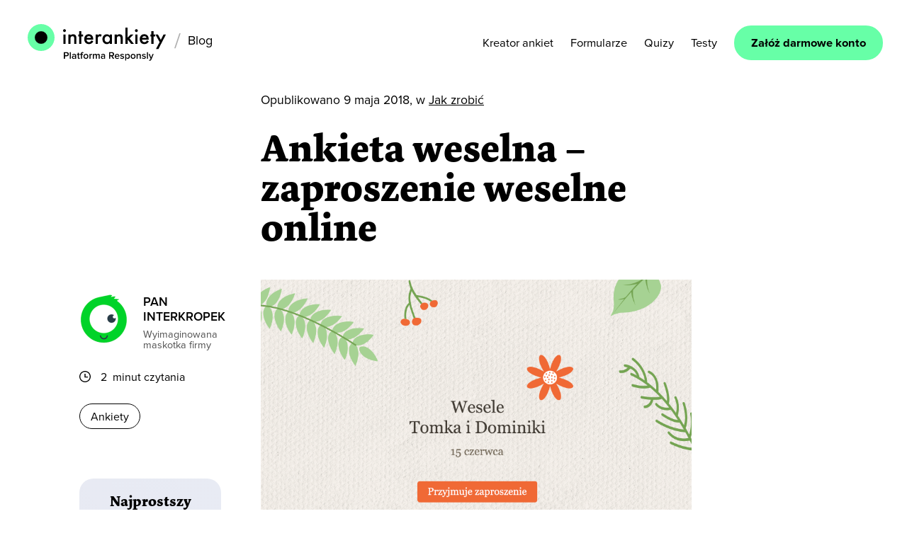

--- FILE ---
content_type: text/html; charset=UTF-8
request_url: https://www.interankiety.pl/blog/ankieta-weselna-zaproszenia-weselne/
body_size: 18967
content:
<!DOCTYPE html>
<html lang="pl">
<head>
    <meta charset="UTF-8">
    <meta http-equiv="X-UA-Compatible" content="IE=edge">
    <meta name="viewport" content="width=device-width, initial-scale=1.0">
    <meta name='robots' content='index, follow, max-image-preview:large, max-snippet:-1, max-video-preview:-1' />
	<style>img:is([sizes="auto" i], [sizes^="auto," i]) { contain-intrinsic-size: 3000px 1500px }</style>
	
<script>
MathJax = {
  tex: {
    inlineMath: [['$','$'],['\\(','\\)']], 
    processEscapes: true
  },
  options: {
    ignoreHtmlClass: 'tex2jax_ignore|editor-rich-text'
  }
};

</script>

	<!-- This site is optimized with the Yoast SEO plugin v21.3 - https://yoast.com/wordpress/plugins/seo/ -->
	<title>Ankieta weselna - zaproszenie weselne online - Interankiety</title>
	<link rel="canonical" href="https://www.interankiety.pl/blog/ankieta-weselna-zaproszenia-weselne/" />
	<meta property="og:locale" content="pl_PL" />
	<meta property="og:type" content="article" />
	<meta property="og:title" content="Ankieta weselna - zaproszenie weselne online - Interankiety" />
	<meta property="og:description" content="Ślub i wesele to wyjątkowe wydarzenie dla młodej pary i jej bliskich. Jednak jest to też ogrom pracy. Istnieją elementy&hellip; Czytaj dalej Ankieta weselna &#8211; zaproszenie weselne online" />
	<meta property="og:url" content="https://www.interankiety.pl/blog/ankieta-weselna-zaproszenia-weselne/" />
	<meta property="og:site_name" content="Interankiety" />
	<meta property="article:publisher" content="https://www.facebook.com/interankiety/" />
	<meta property="article:published_time" content="2018-05-09T06:21:11+00:00" />
	<meta property="article:modified_time" content="2025-12-08T09:01:30+00:00" />
	<meta property="og:image" content="https://www.interankiety.pl/blog/wp-content/uploads/2018/05/zaproszenie-weselne.png" />
	<meta name="author" content="Pan interkropek" />
	<meta name="twitter:card" content="summary_large_image" />
	<meta name="twitter:creator" content="@interankiety" />
	<meta name="twitter:site" content="@interankiety" />
	<script type="application/ld+json" class="yoast-schema-graph">{"@context":"https://schema.org","@graph":[{"@type":"Article","@id":"https://www.interankiety.pl/blog/ankieta-weselna-zaproszenia-weselne/#article","isPartOf":{"@id":"https://www.interankiety.pl/blog/ankieta-weselna-zaproszenia-weselne/"},"author":{"name":"Pan interkropek","@id":"https://www.interankiety.pl/blog/#/schema/person/b6cd9b5fdfeaa077444c0fae71dcda80"},"headline":"Ankieta weselna &#8211; zaproszenie weselne online","datePublished":"2018-05-09T06:21:11+00:00","dateModified":"2025-12-08T09:01:30+00:00","mainEntityOfPage":{"@id":"https://www.interankiety.pl/blog/ankieta-weselna-zaproszenia-weselne/"},"wordCount":454,"publisher":{"@id":"https://www.interankiety.pl/blog/#organization"},"image":{"@id":"https://www.interankiety.pl/blog/ankieta-weselna-zaproszenia-weselne/#primaryimage"},"thumbnailUrl":"https://www.interankiety.pl/blog/wp-content/uploads/2018/05/zaproszenie-weselne.png","keywords":["Ankiety"],"articleSection":["Jak zrobić"],"inLanguage":"pl-PL"},{"@type":"WebPage","@id":"https://www.interankiety.pl/blog/ankieta-weselna-zaproszenia-weselne/","url":"https://www.interankiety.pl/blog/ankieta-weselna-zaproszenia-weselne/","name":"Ankieta weselna - zaproszenie weselne online - Interankiety","isPartOf":{"@id":"https://www.interankiety.pl/blog/#website"},"primaryImageOfPage":{"@id":"https://www.interankiety.pl/blog/ankieta-weselna-zaproszenia-weselne/#primaryimage"},"image":{"@id":"https://www.interankiety.pl/blog/ankieta-weselna-zaproszenia-weselne/#primaryimage"},"thumbnailUrl":"https://www.interankiety.pl/blog/wp-content/uploads/2018/05/zaproszenie-weselne.png","datePublished":"2018-05-09T06:21:11+00:00","dateModified":"2025-12-08T09:01:30+00:00","breadcrumb":{"@id":"https://www.interankiety.pl/blog/ankieta-weselna-zaproszenia-weselne/#breadcrumb"},"inLanguage":"pl-PL","potentialAction":[{"@type":"ReadAction","target":["https://www.interankiety.pl/blog/ankieta-weselna-zaproszenia-weselne/"]}]},{"@type":"ImageObject","inLanguage":"pl-PL","@id":"https://www.interankiety.pl/blog/ankieta-weselna-zaproszenia-weselne/#primaryimage","url":"https://www.interankiety.pl/blog/wp-content/uploads/2018/05/zaproszenie-weselne.png","contentUrl":"https://www.interankiety.pl/blog/wp-content/uploads/2018/05/zaproszenie-weselne.png","width":913,"height":654},{"@type":"BreadcrumbList","@id":"https://www.interankiety.pl/blog/ankieta-weselna-zaproszenia-weselne/#breadcrumb","itemListElement":[{"@type":"ListItem","position":1,"name":"Strona główna","item":"https://www.interankiety.pl/blog/"},{"@type":"ListItem","position":2,"name":"Ankieta weselna &#8211; zaproszenie weselne online"}]},{"@type":"WebSite","@id":"https://www.interankiety.pl/blog/#website","url":"https://www.interankiety.pl/blog/","name":"Blog Interankiety","description":"Nowości z ciężkiej pracy interkropka nad serwisem interankiety.pl","publisher":{"@id":"https://www.interankiety.pl/blog/#organization"},"potentialAction":[{"@type":"SearchAction","target":{"@type":"EntryPoint","urlTemplate":"https://www.interankiety.pl/blog/?s={search_term_string}"},"query-input":"required name=search_term_string"}],"inLanguage":"pl-PL"},{"@type":"Organization","@id":"https://www.interankiety.pl/blog/#organization","name":"Interankiety","url":"https://www.interankiety.pl/blog/","logo":{"@type":"ImageObject","inLanguage":"pl-PL","@id":"https://www.interankiety.pl/blog/#/schema/logo/image/","url":"https://www.interankiety.pl/blog/wp-content/uploads/2025/11/logo-500x500-copy-2.png","contentUrl":"https://www.interankiety.pl/blog/wp-content/uploads/2025/11/logo-500x500-copy-2.png","width":512,"height":512,"caption":"Interankiety"},"image":{"@id":"https://www.interankiety.pl/blog/#/schema/logo/image/"},"sameAs":["https://www.facebook.com/interankiety/","https://twitter.com/interankiety","https://www.linkedin.com/company/interankiety/","https://www.youtube.com/@interankietyApp","https://pl.wikipedia.org/wiki/Interankiety"]},{"@type":"Person","@id":"https://www.interankiety.pl/blog/#/schema/person/b6cd9b5fdfeaa077444c0fae71dcda80","name":"Pan interkropek","image":{"@type":"ImageObject","inLanguage":"pl-PL","@id":"https://www.interankiety.pl/blog/#/schema/person/image/","url":"https://secure.gravatar.com/avatar/96e32b65c40f7097f79c82811b0bb27897d11e90bdc5e1a7ae0d4976c153f6ef?s=96&d=mm&r=g","contentUrl":"https://secure.gravatar.com/avatar/96e32b65c40f7097f79c82811b0bb27897d11e90bdc5e1a7ae0d4976c153f6ef?s=96&d=mm&r=g","caption":"Pan interkropek"},"description":"Wyimaginowana maskotka firmy","sameAs":["https://www.interankiety.pl/blog"],"url":"https://www.interankiety.pl/blog/author/interkropek/"}]}</script>
	<!-- / Yoast SEO plugin. -->


<link rel='dns-prefetch' href='//cdn.jsdelivr.net' />
<link rel="alternate" type="application/rss+xml" title="Interankiety &raquo; Ankieta weselna &#8211; zaproszenie weselne online Kanał z komentarzami" href="https://www.interankiety.pl/blog/ankieta-weselna-zaproszenia-weselne/feed/" />
<script type="text/javascript">
/* <![CDATA[ */
window._wpemojiSettings = {"baseUrl":"https:\/\/s.w.org\/images\/core\/emoji\/16.0.1\/72x72\/","ext":".png","svgUrl":"https:\/\/s.w.org\/images\/core\/emoji\/16.0.1\/svg\/","svgExt":".svg","source":{"concatemoji":"https:\/\/www.interankiety.pl\/blog\/wp-includes\/js\/wp-emoji-release.min.js?ver=6.8.3"}};
/*! This file is auto-generated */
!function(s,n){var o,i,e;function c(e){try{var t={supportTests:e,timestamp:(new Date).valueOf()};sessionStorage.setItem(o,JSON.stringify(t))}catch(e){}}function p(e,t,n){e.clearRect(0,0,e.canvas.width,e.canvas.height),e.fillText(t,0,0);var t=new Uint32Array(e.getImageData(0,0,e.canvas.width,e.canvas.height).data),a=(e.clearRect(0,0,e.canvas.width,e.canvas.height),e.fillText(n,0,0),new Uint32Array(e.getImageData(0,0,e.canvas.width,e.canvas.height).data));return t.every(function(e,t){return e===a[t]})}function u(e,t){e.clearRect(0,0,e.canvas.width,e.canvas.height),e.fillText(t,0,0);for(var n=e.getImageData(16,16,1,1),a=0;a<n.data.length;a++)if(0!==n.data[a])return!1;return!0}function f(e,t,n,a){switch(t){case"flag":return n(e,"\ud83c\udff3\ufe0f\u200d\u26a7\ufe0f","\ud83c\udff3\ufe0f\u200b\u26a7\ufe0f")?!1:!n(e,"\ud83c\udde8\ud83c\uddf6","\ud83c\udde8\u200b\ud83c\uddf6")&&!n(e,"\ud83c\udff4\udb40\udc67\udb40\udc62\udb40\udc65\udb40\udc6e\udb40\udc67\udb40\udc7f","\ud83c\udff4\u200b\udb40\udc67\u200b\udb40\udc62\u200b\udb40\udc65\u200b\udb40\udc6e\u200b\udb40\udc67\u200b\udb40\udc7f");case"emoji":return!a(e,"\ud83e\udedf")}return!1}function g(e,t,n,a){var r="undefined"!=typeof WorkerGlobalScope&&self instanceof WorkerGlobalScope?new OffscreenCanvas(300,150):s.createElement("canvas"),o=r.getContext("2d",{willReadFrequently:!0}),i=(o.textBaseline="top",o.font="600 32px Arial",{});return e.forEach(function(e){i[e]=t(o,e,n,a)}),i}function t(e){var t=s.createElement("script");t.src=e,t.defer=!0,s.head.appendChild(t)}"undefined"!=typeof Promise&&(o="wpEmojiSettingsSupports",i=["flag","emoji"],n.supports={everything:!0,everythingExceptFlag:!0},e=new Promise(function(e){s.addEventListener("DOMContentLoaded",e,{once:!0})}),new Promise(function(t){var n=function(){try{var e=JSON.parse(sessionStorage.getItem(o));if("object"==typeof e&&"number"==typeof e.timestamp&&(new Date).valueOf()<e.timestamp+604800&&"object"==typeof e.supportTests)return e.supportTests}catch(e){}return null}();if(!n){if("undefined"!=typeof Worker&&"undefined"!=typeof OffscreenCanvas&&"undefined"!=typeof URL&&URL.createObjectURL&&"undefined"!=typeof Blob)try{var e="postMessage("+g.toString()+"("+[JSON.stringify(i),f.toString(),p.toString(),u.toString()].join(",")+"));",a=new Blob([e],{type:"text/javascript"}),r=new Worker(URL.createObjectURL(a),{name:"wpTestEmojiSupports"});return void(r.onmessage=function(e){c(n=e.data),r.terminate(),t(n)})}catch(e){}c(n=g(i,f,p,u))}t(n)}).then(function(e){for(var t in e)n.supports[t]=e[t],n.supports.everything=n.supports.everything&&n.supports[t],"flag"!==t&&(n.supports.everythingExceptFlag=n.supports.everythingExceptFlag&&n.supports[t]);n.supports.everythingExceptFlag=n.supports.everythingExceptFlag&&!n.supports.flag,n.DOMReady=!1,n.readyCallback=function(){n.DOMReady=!0}}).then(function(){return e}).then(function(){var e;n.supports.everything||(n.readyCallback(),(e=n.source||{}).concatemoji?t(e.concatemoji):e.wpemoji&&e.twemoji&&(t(e.twemoji),t(e.wpemoji)))}))}((window,document),window._wpemojiSettings);
/* ]]> */
</script>
<style id='wp-emoji-styles-inline-css' type='text/css'>

	img.wp-smiley, img.emoji {
		display: inline !important;
		border: none !important;
		box-shadow: none !important;
		height: 1em !important;
		width: 1em !important;
		margin: 0 0.07em !important;
		vertical-align: -0.1em !important;
		background: none !important;
		padding: 0 !important;
	}
</style>
<link rel='stylesheet' id='wp-block-library-css' href='https://www.interankiety.pl/blog/wp-includes/css/dist/block-library/style.min.css?ver=6.8.3' type='text/css' media='all' />
<style id='classic-theme-styles-inline-css' type='text/css'>
/*! This file is auto-generated */
.wp-block-button__link{color:#fff;background-color:#32373c;border-radius:9999px;box-shadow:none;text-decoration:none;padding:calc(.667em + 2px) calc(1.333em + 2px);font-size:1.125em}.wp-block-file__button{background:#32373c;color:#fff;text-decoration:none}
</style>
<style id='global-styles-inline-css' type='text/css'>
:root{--wp--preset--aspect-ratio--square: 1;--wp--preset--aspect-ratio--4-3: 4/3;--wp--preset--aspect-ratio--3-4: 3/4;--wp--preset--aspect-ratio--3-2: 3/2;--wp--preset--aspect-ratio--2-3: 2/3;--wp--preset--aspect-ratio--16-9: 16/9;--wp--preset--aspect-ratio--9-16: 9/16;--wp--preset--color--black: #000000;--wp--preset--color--cyan-bluish-gray: #abb8c3;--wp--preset--color--white: #ffffff;--wp--preset--color--pale-pink: #f78da7;--wp--preset--color--vivid-red: #cf2e2e;--wp--preset--color--luminous-vivid-orange: #ff6900;--wp--preset--color--luminous-vivid-amber: #fcb900;--wp--preset--color--light-green-cyan: #7bdcb5;--wp--preset--color--vivid-green-cyan: #00d084;--wp--preset--color--pale-cyan-blue: #8ed1fc;--wp--preset--color--vivid-cyan-blue: #0693e3;--wp--preset--color--vivid-purple: #9b51e0;--wp--preset--gradient--vivid-cyan-blue-to-vivid-purple: linear-gradient(135deg,rgba(6,147,227,1) 0%,rgb(155,81,224) 100%);--wp--preset--gradient--light-green-cyan-to-vivid-green-cyan: linear-gradient(135deg,rgb(122,220,180) 0%,rgb(0,208,130) 100%);--wp--preset--gradient--luminous-vivid-amber-to-luminous-vivid-orange: linear-gradient(135deg,rgba(252,185,0,1) 0%,rgba(255,105,0,1) 100%);--wp--preset--gradient--luminous-vivid-orange-to-vivid-red: linear-gradient(135deg,rgba(255,105,0,1) 0%,rgb(207,46,46) 100%);--wp--preset--gradient--very-light-gray-to-cyan-bluish-gray: linear-gradient(135deg,rgb(238,238,238) 0%,rgb(169,184,195) 100%);--wp--preset--gradient--cool-to-warm-spectrum: linear-gradient(135deg,rgb(74,234,220) 0%,rgb(151,120,209) 20%,rgb(207,42,186) 40%,rgb(238,44,130) 60%,rgb(251,105,98) 80%,rgb(254,248,76) 100%);--wp--preset--gradient--blush-light-purple: linear-gradient(135deg,rgb(255,206,236) 0%,rgb(152,150,240) 100%);--wp--preset--gradient--blush-bordeaux: linear-gradient(135deg,rgb(254,205,165) 0%,rgb(254,45,45) 50%,rgb(107,0,62) 100%);--wp--preset--gradient--luminous-dusk: linear-gradient(135deg,rgb(255,203,112) 0%,rgb(199,81,192) 50%,rgb(65,88,208) 100%);--wp--preset--gradient--pale-ocean: linear-gradient(135deg,rgb(255,245,203) 0%,rgb(182,227,212) 50%,rgb(51,167,181) 100%);--wp--preset--gradient--electric-grass: linear-gradient(135deg,rgb(202,248,128) 0%,rgb(113,206,126) 100%);--wp--preset--gradient--midnight: linear-gradient(135deg,rgb(2,3,129) 0%,rgb(40,116,252) 100%);--wp--preset--font-size--small: 13px;--wp--preset--font-size--medium: 20px;--wp--preset--font-size--large: 36px;--wp--preset--font-size--x-large: 42px;--wp--preset--spacing--20: 0.44rem;--wp--preset--spacing--30: 0.67rem;--wp--preset--spacing--40: 1rem;--wp--preset--spacing--50: 1.5rem;--wp--preset--spacing--60: 2.25rem;--wp--preset--spacing--70: 3.38rem;--wp--preset--spacing--80: 5.06rem;--wp--preset--shadow--natural: 6px 6px 9px rgba(0, 0, 0, 0.2);--wp--preset--shadow--deep: 12px 12px 50px rgba(0, 0, 0, 0.4);--wp--preset--shadow--sharp: 6px 6px 0px rgba(0, 0, 0, 0.2);--wp--preset--shadow--outlined: 6px 6px 0px -3px rgba(255, 255, 255, 1), 6px 6px rgba(0, 0, 0, 1);--wp--preset--shadow--crisp: 6px 6px 0px rgba(0, 0, 0, 1);}:where(.is-layout-flex){gap: 0.5em;}:where(.is-layout-grid){gap: 0.5em;}body .is-layout-flex{display: flex;}.is-layout-flex{flex-wrap: wrap;align-items: center;}.is-layout-flex > :is(*, div){margin: 0;}body .is-layout-grid{display: grid;}.is-layout-grid > :is(*, div){margin: 0;}:where(.wp-block-columns.is-layout-flex){gap: 2em;}:where(.wp-block-columns.is-layout-grid){gap: 2em;}:where(.wp-block-post-template.is-layout-flex){gap: 1.25em;}:where(.wp-block-post-template.is-layout-grid){gap: 1.25em;}.has-black-color{color: var(--wp--preset--color--black) !important;}.has-cyan-bluish-gray-color{color: var(--wp--preset--color--cyan-bluish-gray) !important;}.has-white-color{color: var(--wp--preset--color--white) !important;}.has-pale-pink-color{color: var(--wp--preset--color--pale-pink) !important;}.has-vivid-red-color{color: var(--wp--preset--color--vivid-red) !important;}.has-luminous-vivid-orange-color{color: var(--wp--preset--color--luminous-vivid-orange) !important;}.has-luminous-vivid-amber-color{color: var(--wp--preset--color--luminous-vivid-amber) !important;}.has-light-green-cyan-color{color: var(--wp--preset--color--light-green-cyan) !important;}.has-vivid-green-cyan-color{color: var(--wp--preset--color--vivid-green-cyan) !important;}.has-pale-cyan-blue-color{color: var(--wp--preset--color--pale-cyan-blue) !important;}.has-vivid-cyan-blue-color{color: var(--wp--preset--color--vivid-cyan-blue) !important;}.has-vivid-purple-color{color: var(--wp--preset--color--vivid-purple) !important;}.has-black-background-color{background-color: var(--wp--preset--color--black) !important;}.has-cyan-bluish-gray-background-color{background-color: var(--wp--preset--color--cyan-bluish-gray) !important;}.has-white-background-color{background-color: var(--wp--preset--color--white) !important;}.has-pale-pink-background-color{background-color: var(--wp--preset--color--pale-pink) !important;}.has-vivid-red-background-color{background-color: var(--wp--preset--color--vivid-red) !important;}.has-luminous-vivid-orange-background-color{background-color: var(--wp--preset--color--luminous-vivid-orange) !important;}.has-luminous-vivid-amber-background-color{background-color: var(--wp--preset--color--luminous-vivid-amber) !important;}.has-light-green-cyan-background-color{background-color: var(--wp--preset--color--light-green-cyan) !important;}.has-vivid-green-cyan-background-color{background-color: var(--wp--preset--color--vivid-green-cyan) !important;}.has-pale-cyan-blue-background-color{background-color: var(--wp--preset--color--pale-cyan-blue) !important;}.has-vivid-cyan-blue-background-color{background-color: var(--wp--preset--color--vivid-cyan-blue) !important;}.has-vivid-purple-background-color{background-color: var(--wp--preset--color--vivid-purple) !important;}.has-black-border-color{border-color: var(--wp--preset--color--black) !important;}.has-cyan-bluish-gray-border-color{border-color: var(--wp--preset--color--cyan-bluish-gray) !important;}.has-white-border-color{border-color: var(--wp--preset--color--white) !important;}.has-pale-pink-border-color{border-color: var(--wp--preset--color--pale-pink) !important;}.has-vivid-red-border-color{border-color: var(--wp--preset--color--vivid-red) !important;}.has-luminous-vivid-orange-border-color{border-color: var(--wp--preset--color--luminous-vivid-orange) !important;}.has-luminous-vivid-amber-border-color{border-color: var(--wp--preset--color--luminous-vivid-amber) !important;}.has-light-green-cyan-border-color{border-color: var(--wp--preset--color--light-green-cyan) !important;}.has-vivid-green-cyan-border-color{border-color: var(--wp--preset--color--vivid-green-cyan) !important;}.has-pale-cyan-blue-border-color{border-color: var(--wp--preset--color--pale-cyan-blue) !important;}.has-vivid-cyan-blue-border-color{border-color: var(--wp--preset--color--vivid-cyan-blue) !important;}.has-vivid-purple-border-color{border-color: var(--wp--preset--color--vivid-purple) !important;}.has-vivid-cyan-blue-to-vivid-purple-gradient-background{background: var(--wp--preset--gradient--vivid-cyan-blue-to-vivid-purple) !important;}.has-light-green-cyan-to-vivid-green-cyan-gradient-background{background: var(--wp--preset--gradient--light-green-cyan-to-vivid-green-cyan) !important;}.has-luminous-vivid-amber-to-luminous-vivid-orange-gradient-background{background: var(--wp--preset--gradient--luminous-vivid-amber-to-luminous-vivid-orange) !important;}.has-luminous-vivid-orange-to-vivid-red-gradient-background{background: var(--wp--preset--gradient--luminous-vivid-orange-to-vivid-red) !important;}.has-very-light-gray-to-cyan-bluish-gray-gradient-background{background: var(--wp--preset--gradient--very-light-gray-to-cyan-bluish-gray) !important;}.has-cool-to-warm-spectrum-gradient-background{background: var(--wp--preset--gradient--cool-to-warm-spectrum) !important;}.has-blush-light-purple-gradient-background{background: var(--wp--preset--gradient--blush-light-purple) !important;}.has-blush-bordeaux-gradient-background{background: var(--wp--preset--gradient--blush-bordeaux) !important;}.has-luminous-dusk-gradient-background{background: var(--wp--preset--gradient--luminous-dusk) !important;}.has-pale-ocean-gradient-background{background: var(--wp--preset--gradient--pale-ocean) !important;}.has-electric-grass-gradient-background{background: var(--wp--preset--gradient--electric-grass) !important;}.has-midnight-gradient-background{background: var(--wp--preset--gradient--midnight) !important;}.has-small-font-size{font-size: var(--wp--preset--font-size--small) !important;}.has-medium-font-size{font-size: var(--wp--preset--font-size--medium) !important;}.has-large-font-size{font-size: var(--wp--preset--font-size--large) !important;}.has-x-large-font-size{font-size: var(--wp--preset--font-size--x-large) !important;}
:where(.wp-block-post-template.is-layout-flex){gap: 1.25em;}:where(.wp-block-post-template.is-layout-grid){gap: 1.25em;}
:where(.wp-block-columns.is-layout-flex){gap: 2em;}:where(.wp-block-columns.is-layout-grid){gap: 2em;}
:root :where(.wp-block-pullquote){font-size: 1.5em;line-height: 1.6;}
</style>
<link rel='stylesheet' id='main-css' href='https://www.interankiety.pl/blog/wp-content/themes/interankiety/dist/assets/main-d3bbfb02.css?ver=6.8.3' type='text/css' media='all' />
<link rel="https://api.w.org/" href="https://www.interankiety.pl/blog/wp-json/" /><link rel="alternate" title="JSON" type="application/json" href="https://www.interankiety.pl/blog/wp-json/wp/v2/posts/325" /><link rel="EditURI" type="application/rsd+xml" title="RSD" href="https://www.interankiety.pl/blog/xmlrpc.php?rsd" />
<meta name="generator" content="WordPress 6.8.3" />
<link rel='shortlink' href='https://www.interankiety.pl/blog/?p=325' />
<link rel="alternate" title="oEmbed (JSON)" type="application/json+oembed" href="https://www.interankiety.pl/blog/wp-json/oembed/1.0/embed?url=https%3A%2F%2Fwww.interankiety.pl%2Fblog%2Fankieta-weselna-zaproszenia-weselne%2F" />
<link rel="alternate" title="oEmbed (XML)" type="text/xml+oembed" href="https://www.interankiety.pl/blog/wp-json/oembed/1.0/embed?url=https%3A%2F%2Fwww.interankiety.pl%2Fblog%2Fankieta-weselna-zaproszenia-weselne%2F&#038;format=xml" />
<link rel="pingback" href="https://www.interankiety.pl/blog/xmlrpc.php"><link rel="icon" href="https://www.interankiety.pl/blog/wp-content/uploads/2024/06/cropped-apple-touch-icon-32x32.png" sizes="32x32" />
<link rel="icon" href="https://www.interankiety.pl/blog/wp-content/uploads/2024/06/cropped-apple-touch-icon-192x192.png" sizes="192x192" />
<link rel="apple-touch-icon" href="https://www.interankiety.pl/blog/wp-content/uploads/2024/06/cropped-apple-touch-icon-180x180.png" />
<meta name="msapplication-TileImage" content="https://www.interankiety.pl/blog/wp-content/uploads/2024/06/cropped-apple-touch-icon-270x270.png" />
    <script src="https://use.typekit.net/mhj1ixx.js"></script>
    <script>try{Typekit.load({ async: true });}catch(e){}</script>
    <script async src="https://www.googletagmanager.com/gtag/js?id=G-79C1SDYKS8"></script>
    <script>
      window.dataLayer = window.dataLayer || [];
      function gtag(){dataLayer.push(arguments);}
      gtag('js', new Date());
      gtag('set', 'content_group', '/blog');
      gtag('config', 'G-79C1SDYKS8');
    </script>
</head>
<body class="wp-singular post-template-default single single-post postid-325 single-format-standard wp-theme-interankiety flex flex-col h-screen is-light-theme no-js singular no-widgets">


<nav class="bg-white dark:bg-gray-900 fixed w-full z-20 top-0 left-0 border-gray-200 dark:border-gray-600">
  <div class="max-w-screen-xl flex flex-wrap items-center justify-between mx-auto p-6">

<div class="nav">
  <input type="checkbox" id="nav-check">
  <div class="nav-header">
    <div class="nav-title">
        <div class="logo-wrapper">
    <a href="https://www.interankiety.pl" name="Internakiety" aria-label="Interankiety">
        <div class="logotype">
            <div class="logo-circle1"></div>
            <div class="logo-circle2"></div>
        </div>
        <div class="wordmark">
<svg width="146" height="47" viewBox="0 0 146 47" fill="none" xmlns="http://www.w3.org/2000/svg">
<path d="M0 4.20885C0 3.65818 0.196721 3.22552 0.590164 2.83219C0.983607 2.43885 1.45574 2.24219 2.00656 2.24219C2.55738 2.24219 3.02951 2.43885 3.42295 2.83219C3.8164 3.22552 4.01312 3.69752 4.01312 4.24818C4.01312 4.79885 3.8164 5.27084 3.42295 5.66418C3.02951 6.05751 2.55738 6.25417 2.00656 6.25417C1.45574 6.25417 0.983607 6.05751 0.590164 5.66418C0.196721 5.23151 0 4.75951 0 4.20885ZM3.50164 9.7155V22.9314H0.472132V9.7155H3.50164Z" fill="black"/>
<path d="M7.39648 9.71533H10.4653V10.9347C11.5276 9.87266 12.7473 9.36133 14.085 9.36133C15.6194 9.36133 16.8391 9.83333 17.7047 10.8167C18.4522 11.6427 18.8063 12.98 18.8063 14.868V22.9706H15.7375V15.576C15.7375 14.278 15.5408 13.3733 15.1867 12.862C14.8326 12.3507 14.203 12.1147 13.2588 12.1147C12.2358 12.1147 11.5276 12.4687 11.0948 13.1373C10.6621 13.806 10.4653 14.9466 10.4653 16.5986V22.9706H7.39648V9.71533Z" fill="black"/>
<path d="M25.8096 12.5863V22.9702H22.7407V12.5863H21.4424V9.71494H22.7407V4.87695H25.8096V9.71494H28.1703V12.5863H25.8096Z" fill="black"/>
<path d="M42.5705 17.0316H33.0885C33.1672 18.1329 33.5213 18.9982 34.1508 19.6276C34.7803 20.2569 35.5672 20.5716 36.5508 20.5716C37.2984 20.5716 37.9279 20.3749 38.4394 20.0209C38.9115 19.6669 39.5017 18.9982 40.0918 18.0149L42.6885 19.4702C42.2951 20.1389 41.8623 20.7289 41.4295 21.2009C40.9967 21.6729 40.5246 22.0662 40.0131 22.3809C39.5017 22.6956 38.9508 22.9316 38.3607 23.0496C37.7705 23.2069 37.141 23.2856 36.4328 23.2856C34.4656 23.2856 32.8918 22.6562 31.6721 21.3976C30.4918 20.1389 29.8623 18.4082 29.8623 16.3236C29.8623 14.2389 30.4525 12.5476 31.5935 11.2496C32.7738 9.99093 34.3082 9.32227 36.2361 9.32227C38.2033 9.32227 39.7377 9.9516 40.8394 11.1709C41.9803 12.3903 42.5312 14.1209 42.5312 16.2842L42.5705 17.0316ZM39.423 14.5536C38.9902 12.9409 37.9672 12.1149 36.3541 12.1149C36 12.1149 35.6459 12.1543 35.2918 12.2723C34.9771 12.3903 34.6623 12.5476 34.3869 12.7443C34.1115 12.9409 33.8754 13.2163 33.718 13.5309C33.5213 13.8456 33.3639 14.1602 33.2853 14.5536H39.423Z" fill="black"/>
<path d="M45.9148 9.7156H48.9837V10.8956C49.5345 10.3056 50.046 9.91226 50.4788 9.67626C50.9116 9.44027 51.4624 9.32227 52.0525 9.32227C52.8394 9.32227 53.705 9.5976 54.5706 10.1089L53.1542 12.9016C52.564 12.4689 52.0132 12.2723 51.4624 12.2723C49.8099 12.2723 48.9443 13.5309 48.9443 16.0482V22.8922H45.8755V9.7156H45.9148Z" fill="black"/>
<path d="M65.9017 9.71506H68.9706V22.931H65.9017V21.5543C64.6427 22.7343 63.305 23.3243 61.8493 23.3243C60.0001 23.3243 58.505 22.6557 57.3247 21.3577C56.1444 20.0204 55.5542 18.329 55.5542 16.323C55.5542 14.3564 56.1444 12.7044 57.3247 11.3671C58.505 10.0297 60.0001 9.40039 61.7706 9.40039C63.305 9.40039 64.6821 10.0297 65.9017 11.2884V9.71506ZM58.6231 16.2837C58.6231 17.5424 58.9772 18.565 59.646 19.391C60.3542 20.1777 61.2198 20.6104 62.2821 20.6104C63.4231 20.6104 64.328 20.217 65.0362 19.4304C65.7444 18.6437 66.0985 17.5817 66.0985 16.3624C66.0985 15.143 65.7444 14.081 65.0362 13.2944C64.328 12.5077 63.4231 12.1144 62.3214 12.1144C61.2591 12.1144 60.3935 12.5077 59.6853 13.2944C58.9772 14.1204 58.6231 15.1037 58.6231 16.2837Z" fill="black"/>
<path d="M72.8262 9.71533H75.895V10.9347C76.9573 9.87266 78.177 9.36133 79.5147 9.36133C81.0491 9.36133 82.2688 9.83333 83.1344 10.8167C83.8819 11.6427 84.236 12.98 84.236 14.868V22.9706H81.1672V15.576C81.1672 14.278 80.9704 13.3733 80.6163 12.862C80.2622 12.3507 79.6327 12.1147 78.6885 12.1147C77.6655 12.1147 76.9573 12.4687 76.5245 13.1373C76.0917 13.806 75.895 14.9466 75.895 16.5986V22.9706H72.8262V9.71533Z" fill="black"/>
<path d="M91.1213 0V14.0026L95.4492 9.7153H99.541L93.7967 15.2613L99.9738 22.9313H96L91.6328 17.3459L91.1607 17.8179V22.9313H88.0918V0H91.1213Z" fill="black"/>
<path d="M101.469 4.20885C101.469 3.65818 101.665 3.22552 102.059 2.83219C102.452 2.43885 102.924 2.24219 103.475 2.24219C104.026 2.24219 104.498 2.43885 104.892 2.83219C105.285 3.22552 105.482 3.69752 105.482 4.24818C105.482 4.79885 105.285 5.27084 104.892 5.66418C104.498 6.05751 104.026 6.25417 103.475 6.25417C102.924 6.25417 102.452 6.05751 102.059 5.66418C101.665 5.23151 101.469 4.75951 101.469 4.20885ZM105.01 9.7155V22.9314H101.941V9.7155H105.01Z" fill="black"/>
<path d="M120.905 17.0316H111.423C111.502 18.1329 111.856 18.9982 112.485 19.6276C113.115 20.2569 113.902 20.5716 114.885 20.5716C115.633 20.5716 116.262 20.3749 116.774 20.0209C117.246 19.6669 117.836 18.9982 118.426 18.0149L121.023 19.4702C120.63 20.1389 120.197 20.7289 119.764 21.2009C119.331 21.6729 118.859 22.0662 118.348 22.3809C117.836 22.6956 117.285 22.9316 116.695 23.0496C116.105 23.2069 115.475 23.2856 114.767 23.2856C112.8 23.2856 111.226 22.6562 110.007 21.3976C108.826 20.1389 108.197 18.4082 108.197 16.3236C108.197 14.2389 108.787 12.5476 109.928 11.2496C111.108 9.99093 112.643 9.32227 114.571 9.32227C116.538 9.32227 118.072 9.9516 119.174 11.1709C120.315 12.3903 120.866 14.1209 120.866 16.2842L120.905 17.0316ZM117.797 14.5536C117.364 12.9409 116.341 12.1149 114.728 12.1149C114.374 12.1149 114.02 12.1543 113.666 12.2723C113.351 12.3903 113.036 12.5476 112.761 12.7443C112.485 12.9409 112.249 13.2163 112.092 13.5309C111.895 13.8456 111.738 14.1602 111.659 14.5536H117.797Z" fill="black"/>
<path d="M127.672 12.5863V22.9702H124.603V12.5863H123.305V9.71494H124.603V4.87695H127.672V9.71494H130.033V12.5863H127.672Z" fill="black"/>
<path d="M136.289 20.4921L130.348 9.71484H133.889L137.941 17.3062L141.718 9.71484H145.18L134.636 30.1288H131.135L136.289 20.4921Z" fill="black"/>
<path d="M121.45 46.6463L121.66 45.3303C121.814 45.4003 122.052 45.4423 122.22 45.4423C122.696 45.4423 123.004 45.3023 123.2 44.8543L123.536 44.0843L120.75 37.2383H122.332L124.306 42.3063L126.28 37.2383H127.848L124.586 45.2183C124.124 46.3663 123.326 46.7303 122.276 46.7443C122.066 46.7443 121.646 46.7023 121.45 46.6463Z" fill="black"/>
<path d="M119.823 44.0001H118.353V34.6621H119.823V44.0001Z" fill="black"/>
<path d="M114.073 44.1683C112.911 44.1683 111.875 43.7903 111.175 43.1043L111.847 42.0543C112.323 42.5443 113.261 42.9923 114.129 42.9923C115.011 42.9923 115.473 42.6283 115.473 42.0963C115.473 40.7663 111.385 41.7183 111.385 39.1143C111.385 38.0083 112.337 37.0703 114.045 37.0703C115.193 37.0703 116.061 37.4763 116.663 38.0083L116.047 39.0443C115.641 38.5963 114.899 38.2323 114.045 38.2323C113.275 38.2323 112.799 38.5963 112.799 39.0723C112.799 40.2623 116.887 39.3663 116.887 42.0543C116.887 43.2583 115.893 44.1683 114.073 44.1683Z" fill="black"/>
<path d="M109.84 44.0003H108.37V39.7723C108.37 38.7083 107.824 38.3723 106.998 38.3723C106.256 38.3723 105.612 38.8203 105.262 39.2683V44.0003H103.792V37.2383H105.262V38.1483C105.71 37.6163 106.592 37.0703 107.656 37.0703C109.112 37.0703 109.84 37.8543 109.84 39.2403V44.0003Z" fill="black"/>
<path d="M98.8187 44.1683C96.6627 44.1683 95.3467 42.5443 95.3467 40.6123C95.3467 38.6663 96.6627 37.0703 98.8187 37.0703C100.975 37.0703 102.291 38.6663 102.291 40.6123C102.291 42.5443 100.975 44.1683 98.8187 44.1683ZM98.8187 42.8663C100.079 42.8663 100.765 41.8163 100.765 40.6123C100.765 39.4223 100.079 38.3723 98.8187 38.3723C97.5727 38.3723 96.8727 39.4223 96.8727 40.6123C96.8727 41.8163 97.5727 42.8663 98.8187 42.8663Z" fill="black"/>
<path d="M91.2855 44.1683C90.4315 44.1683 89.6755 43.7763 89.1155 43.0623V46.5763H87.6455V37.2383H89.1155V38.1623C89.6195 37.4903 90.4035 37.0703 91.2855 37.0703C93.0355 37.0703 94.2815 38.3863 94.2815 40.6123C94.2815 42.8383 93.0355 44.1683 91.2855 44.1683ZM90.8515 42.8663C92.0135 42.8663 92.7695 41.9283 92.7695 40.6123C92.7695 39.2963 92.0135 38.3723 90.8515 38.3723C90.1655 38.3723 89.4515 38.7643 89.1155 39.2683V41.9423C89.4375 42.4463 90.1655 42.8663 90.8515 42.8663Z" fill="black"/>
<path d="M83.3658 44.1683C82.2038 44.1683 81.1678 43.7903 80.4678 43.1043L81.1398 42.0543C81.6158 42.5443 82.5538 42.9923 83.4218 42.9923C84.3038 42.9923 84.7658 42.6283 84.7658 42.0963C84.7658 40.7663 80.6778 41.7183 80.6778 39.1143C80.6778 38.0083 81.6298 37.0703 83.3378 37.0703C84.4858 37.0703 85.3538 37.4763 85.9558 38.0083L85.3398 39.0443C84.9338 38.5963 84.1918 38.2323 83.3378 38.2323C82.5678 38.2323 82.0918 38.5963 82.0918 39.0723C82.0918 40.2623 86.1798 39.3663 86.1798 42.0543C86.1798 43.2583 85.1858 44.1683 83.3658 44.1683Z" fill="black"/>
<path d="M76.3848 44.1683C74.3408 44.1683 72.8428 42.7543 72.8428 40.6123C72.8428 38.6523 74.2708 37.0703 76.2728 37.0703C78.3028 37.0703 79.5908 38.6103 79.5908 40.7383V41.1023H74.3828C74.4948 42.1103 75.2508 42.9643 76.5248 42.9643C77.1968 42.9643 77.9668 42.6983 78.4568 42.2083L79.1288 43.1743C78.4428 43.8183 77.4488 44.1683 76.3848 44.1683ZM78.1768 40.0523C78.1348 39.2543 77.5888 38.2743 76.2588 38.2743C75.0128 38.2743 74.4248 39.2403 74.3688 40.0523H78.1768Z" fill="black"/>
<path d="M72.1482 44.0001H70.2442L68.1861 40.5141H66.5482V44.0001H64.9102V34.6621H69.0122C70.8602 34.6621 72.0782 35.8521 72.0782 37.5881C72.0782 39.2401 70.9861 40.1501 69.8521 40.3321L72.1482 44.0001ZM68.8022 39.0721C69.7262 39.0721 70.3982 38.4841 70.3982 37.5741C70.3982 36.6781 69.7262 36.1041 68.8022 36.1041H66.5482V39.0721H68.8022Z" fill="black"/>
<path d="M59.3532 44.0003H57.8832V43.2583C57.3792 43.8463 56.5812 44.1683 55.6852 44.1683C54.5932 44.1683 53.3472 43.4123 53.3472 41.9283C53.3472 40.3603 54.5792 39.7163 55.6852 39.7163C56.6092 39.7163 57.3792 40.0103 57.8832 40.5843V39.5763C57.8832 38.7923 57.2252 38.3163 56.3012 38.3163C55.5452 38.3163 54.8732 38.5963 54.2992 39.1843L53.6832 38.1623C54.4672 37.4063 55.4472 37.0703 56.5252 37.0703C58.0372 37.0703 59.3532 37.7003 59.3532 39.5063V44.0003ZM56.2732 43.1603C56.9032 43.1603 57.5332 42.9223 57.8832 42.4603V41.4243C57.5332 40.9623 56.9032 40.7243 56.2732 40.7243C55.4472 40.7243 54.8172 41.2143 54.8172 41.9423C54.8172 42.6843 55.4472 43.1603 56.2732 43.1603Z" fill="black"/>
<path d="M51.8355 44.0003H50.3655V39.5903C50.3655 38.8623 50.0435 38.3723 49.2455 38.3723C48.5875 38.3723 47.9715 38.8203 47.6775 39.2683V44.0003H46.2075V39.5903C46.2075 38.8623 45.8995 38.3723 45.1015 38.3723C44.4435 38.3723 43.8415 38.8343 43.5335 39.2683V44.0003H42.0635V37.2383H43.5335V38.1483C43.8275 37.7423 44.7095 37.0703 45.7455 37.0703C46.7535 37.0703 47.3695 37.5743 47.5935 38.3023C47.9715 37.7003 48.8675 37.0703 49.8895 37.0703C51.1215 37.0703 51.8355 37.7423 51.8355 39.1143V44.0003Z" fill="black"/>
<path d="M38.68 44.0003H37.21V37.2383H38.68V38.2183C39.198 37.5743 40.01 37.0703 40.878 37.0703V38.5263C40.752 38.4983 40.612 38.4843 40.43 38.4843C39.8 38.4843 38.974 38.9043 38.68 39.3943V44.0003Z" fill="black"/>
<path d="M32.2367 44.1683C30.0807 44.1683 28.7646 42.5443 28.7646 40.6123C28.7646 38.6663 30.0807 37.0703 32.2367 37.0703C34.3927 37.0703 35.7087 38.6663 35.7087 40.6123C35.7087 42.5443 34.3927 44.1683 32.2367 44.1683ZM32.2367 42.8663C33.4967 42.8663 34.1826 41.8163 34.1826 40.6123C34.1826 39.4223 33.4967 38.3723 32.2367 38.3723C30.9907 38.3723 30.2906 39.4223 30.2906 40.6123C30.2906 41.8163 30.9907 42.8663 32.2367 42.8663Z" fill="black"/>
<path d="M26.6842 44.0005H25.2142V38.5125H24.0942V37.2385H25.2142V36.8605C25.2142 35.3905 26.0682 34.5225 27.3422 34.5225C27.9582 34.5225 28.5602 34.6765 28.9662 35.1105L28.3922 36.0205C28.1962 35.8385 27.9442 35.7265 27.6222 35.7265C27.0342 35.7265 26.6842 36.1045 26.6842 36.8605V37.2385H28.0562V38.5125H26.6842V44.0005Z" fill="black"/>
<path d="M22.4239 44.1676C21.2759 44.1676 20.6879 43.5516 20.6879 42.4176V38.5116H19.5679V37.2376H20.6879V35.3896H22.1579V37.2376H23.5299V38.5116H22.1579V42.0536C22.1579 42.5156 22.3819 42.8656 22.8019 42.8656C23.0819 42.8656 23.3339 42.7396 23.4459 42.6136L23.7959 43.7336C23.5299 43.9716 23.0959 44.1676 22.4239 44.1676Z" fill="black"/>
<path d="M18.4743 44.0003H17.0043V43.2583C16.5003 43.8463 15.7023 44.1683 14.8063 44.1683C13.7143 44.1683 12.4683 43.4123 12.4683 41.9283C12.4683 40.3603 13.7003 39.7163 14.8063 39.7163C15.7303 39.7163 16.5003 40.0103 17.0043 40.5843V39.5763C17.0043 38.7923 16.3463 38.3163 15.4223 38.3163C14.6663 38.3163 13.9943 38.5963 13.4203 39.1843L12.8043 38.1623C13.5883 37.4063 14.5683 37.0703 15.6463 37.0703C17.1583 37.0703 18.4743 37.7003 18.4743 39.5063V44.0003ZM15.3943 43.1603C16.0243 43.1603 16.6543 42.9223 17.0043 42.4603V41.4243C16.6543 40.9623 16.0243 40.7243 15.3943 40.7243C14.5683 40.7243 13.9383 41.2143 13.9383 41.9423C13.9383 42.6843 14.5683 43.1603 15.3943 43.1603Z" fill="black"/>
<path d="M10.9534 44.0001H9.4834V34.6621H10.9534V44.0001Z" fill="black"/>
<path d="M2.63214 44.0001H0.994141V34.6621H5.11014C7.07014 34.6621 8.14814 35.9921 8.14814 37.5881C8.14814 39.1701 7.05614 40.5001 5.11014 40.5001H2.63214V44.0001ZM4.88614 39.0581C5.81014 39.0581 6.46814 38.4701 6.46814 37.5881C6.46814 36.6921 5.81014 36.1041 4.88614 36.1041H2.63214V39.0581H4.88614Z" fill="black"/>
</svg>
</div>
</a>
<a href="https://www.interankiety.pl/blog" name="Internakiety Blog">
    <div class="blog-name">Blog</div>
</a>            
</div>
    </div>
  </div>

  <div class="nav-btn">
    <label for="nav-check">
      <span></span>
      <span></span>
      <span></span>
    </label>
  </div>
  
  <div class="nav-links">
    <div class="topics">
      <ul>
        <li class="">
          <a href="https://www.interankiety.pl/kreator-ankiet/" class="">Kreator ankiet</a>
        </li>
        <li>
          <a href="https://www.interankiety.pl/formularze">Formularze</a>
        </li>
        <li>
          <a href="https://www.interankiety.pl/quizy">Quizy</a>
        </li>
        <li>
          <a href="https://www.interankiety.pl/testy-wiedzy">Testy</a>
        </li>
        <li>
          <a href="https://www.interankiety.pl/zarejestruj" class="signup-button">
            Załóż <span class="max-lg:hidden">darmowe</span> konto
          </a>
        </li>
      </ul>
    </div>
  </div>

</div>

</div>
</nav><main class="blog-container">
    <div class="post-blog-wrapper">
        <article id="post-325" class="post-325 post type-post status-publish format-standard hentry category-jak-zrobic tag-ankiety entry">
            <div class="post-header">
                <div class="post-header-back"></div>
                <div class="post-header-title">
                <time class="entry-datetime">
                    <span class="posted-on">Opublikowano <time class="entry-date published updated" datetime="2018-05-09T08:21:11+02:00">9 maja 2018</time></span><span class="cat-links">, w <a href="https://www.interankiety.pl/blog/category/jak-zrobic/" rel="category tag">Jak zrobić</a> </span>                <h1 class="headline-style">Ankieta weselna &#8211; zaproszenie weselne online</h1>                                </div>
            </div>

            <section class="post-body">
                <div class="post-side">
                    
<div class="author-container">
	<div class="author-card">
	<div class="author-card-data">
		<p class="name"> Pan interkropek</p>
		<p class="title">Wyimaginowana maskotka firmy</p>
		<img alt='' src='https://secure.gravatar.com/avatar/96e32b65c40f7097f79c82811b0bb27897d11e90bdc5e1a7ae0d4976c153f6ef?s=70&#038;d=mm&#038;r=g' srcset='https://secure.gravatar.com/avatar/96e32b65c40f7097f79c82811b0bb27897d11e90bdc5e1a7ae0d4976c153f6ef?s=140&#038;d=mm&#038;r=g 2x' class='avatar avatar-70 photo' height='70' width='70' decoding='async'/>	</div>
	</div>
</div>                    <p class="time-to-read"><img src="https://www.interankiety.pl/blog/wp-content/themes/interankiety/assets/icons/time.svg" width="16" height="16" alt="Time to read" /> <span> <span class="span-reading-time rt-reading-time"><span class="rt-label rt-prefix"></span> <span class="rt-time"> 2</span> <span class="rt-label rt-postfix"></span></span>                    minut czytania
                    </span></p>

                    <ul class="taglist"><li><a href="https://www.interankiety.pl/blog/tag/ankiety/" rel="tag">Ankiety</a></li></ul>                    
                    <div class="promo-sticky-container">
                        <div class="promo-sticky">
                            <div class="headline"><a href="https://www.interankiety.pl/kreator-ankiet/">Najprostszy kreator ankiet</a></div>
                            <a href="https://www.interankiety.pl/kreator-ankiet/" class="thumb-link">
                                <img src="https://www.interankiety.pl/blog/wp-content/themes/interankiety/assets/img/ankiety-intstrukcja.webp" width="163" height="101" alt="Ankiety" />
                            </a>
                            <ul class="checkmarks">
                                <li>Pakiet bezpłatny</li>
                                <li>Zgodność z RODO</li>
                            </ul>
                            <div class="promo-block-booking">
                                <p>Porozmawiaj z nami</p>
                                <img alt="Ludzie interankiety" src="https://www.responsly.com/assets/images/our-faces.webp" width="130" height="57">
                            <div>
                                <a href="https://app.interankiety.pl/book-call?referrer=blog" class="button button-book-demo" target="_blank">👋 Umów demo</a></div></div>
                        </div>

             
                    </div>

                    

                </div>
                <div class="post-content">
                    
<figure class="wp-block-image alignnone wp-image-329 size-full"><img fetchpriority="high" decoding="async" width="913" height="654" src="https://www.interankiety.pl/blog/wp-content/uploads/2018/05/zaproszenie-weselne.png" alt="Zaproszenie weselne" class="wp-image-329" srcset="https://www.interankiety.pl/blog/wp-content/uploads/2018/05/zaproszenie-weselne.png 913w, https://www.interankiety.pl/blog/wp-content/uploads/2018/05/zaproszenie-weselne-300x215.png 300w, https://www.interankiety.pl/blog/wp-content/uploads/2018/05/zaproszenie-weselne-768x550.png 768w" sizes="(max-width: 913px) 100vw, 913px" /><figcaption class="wp-element-caption">Przykład powitalnej strony formularza zaproszenia weselnego</figcaption></figure>



<p>Ślub i wesele to wyjątkowe wydarzenie dla młodej pary i jej bliskich. Jednak jest to też ogrom pracy. Istnieją elementy organizacji&nbsp;gdzie możemy ułatwić sobie życie dzięki nowym technologiom. W tym krótkim teksie przedstawimy możliwość wykorzystania ankiet i formularzy przy organizacji takiego wydarzenia. Zaprezentujemy jak wygląda ankieta weselna, jak można zapraszać gości na wesele i zbierać od nich informacje (RSVP).</p>



<span id="more-325"></span>



<p>Przy organizacji ślubu i wesela jest wiele sytuacji gdzie potrzebujemy uzyskać informacje od zaproszonych gości lub tylko zakomunikować samo wydarzenie. Ankietę i formularze online można wykorzystać np. do:</p>



<ul class="wp-block-list">
<li>Zaproszeń na wesele</li>



<li>Potwierdzenia przybycia na wesele</li>



<li>Przekazania informacji o przybyciu z osobą towarzyszącą</li>



<li>Zebraniu informacji o preferencjach kulinarnych</li>



<li>Przekazaniu ogólnych informacji organizacyjnych</li>



<li>Przeprowadzenia ankiety weselnej wśród gości</li>



<li>Podziękowania za udział w weselu</li>



<li>Przeprowadzeniu <a href="https://www.interankiety.pl/przyklady/p/ankieta-satysfakcji-klienta">Ankiety satysfakcji</a> &#8211; w przypadku chęci zbadania satysfakcji swoich gości</li>
</ul>



<p>Większość z tych działań można przeprowadzić za pomocą jednorazowej wysyłki i jednego formularza ankietowego. Jeżeli ktoś nie odpowie na zaproszenie, można wygodnie wysłać mu przypomnienie po kilku dniach.</p>



<h2 class="wp-block-heading">Zaproszenie na wesele online</h2>



<p>Aby zrealizować zaproszenie weselne należy zacząć od&nbsp;zebrania&nbsp;adresów e-mail swoich gości. Następnie należy stworzyć formularz, może on posiadać dowolną liczbę pytań, do wyboru jest kilkanaście różnych typów. Treść pytań może być personalizowana dla uzyskania lepszego wrażenia na odbiorcach.&nbsp;Wiemy jak ważne są walory estetyczne dlatego mamy przygotowane gotowe szablony. Jeżeli chcesz stworzyć unikalne zaproszenie online możesz skorzystać z naszego&nbsp;edytora wyglądu.</p>



<p>Po przygotowaniu formularza można wysłać zaproszenia. Po wysłaniu zaproszeń na bieżąco można sprawdzać kto otworzył już wysłany e-mail i przeglądać napływające odpowiedzi. Na koniec bardzo łatwo można zapisać listę gości wraz z udzielonymi odpowiedziami. Eksportowane dane nie wymagają dodatkowej pracy, aby przesłać je np. do osoby odpowiedzialnej za karteczki imienne na stołach.</p>



<h2 class="wp-block-heading">Ankieta weselna</h2>



<p>Coraz większą popularnością cieszą się ankiety dla gości wesela, w których zaproszeni odpowiadają na kilka pytań skierowanych do pary młodej. Jest to nowoczesna forma księgi z życzeniami. Taką ankietę można rozesłać do&nbsp;gości za pomocą zaproszeń e-mail lub podczas wesela udostępnić ją na tablecie. Dzięki temu, że odpowiedzi są zbierane w czasie rzeczywistym można zaprezentować je podczas wesela, a po wydarzeniu wydrukować odpowiedzi i przechowywać je w formie papierowej.</p>



<p>Zachęcam do przetestowania naszego serwisu i sprawdzenia jak można usprawnić organizację wesela.</p>



<p><a href="https://www.interankiety.pl/zarejestruj?testuj=premium">Załóż bezpłatne konto testowe</a></p>
                </div>
            </section>
        </article>
    <div class="related-articles">
        <h2>Powiązane artykuły</h2>
                            <div class="related-articles-block">
                    <article class="post-preview"> 
    <div class="category">
      Klienci    </div>
    <a href="https://www.interankiety.pl/blog/customer-experience/" class="thumbnail">
      <figure class="wp-block-image size-large is-resized"><img decoding="async" width="700" height="389" src="https://www.interankiety.pl/blog/wp-content/uploads/2023/11/customer-experience-700x389.png" alt="Poznaj tajniki Customer Experience" class="wp-image-2315" style="width:840px;height:auto" srcset="https://www.interankiety.pl/blog/wp-content/uploads/2023/11/customer-experience-700x389.png 700w, https://www.interankiety.pl/blog/wp-content/uploads/2023/11/customer-experience-300x167.png 300w, https://www.interankiety.pl/blog/wp-content/uploads/2023/11/customer-experience-768x427.png 768w, https://www.interankiety.pl/blog/wp-content/uploads/2023/11/customer-experience.png 1289w" sizes="(max-width: 700px) 100vw, 700px" /></figure>
    </a>
    <a href="https://www.interankiety.pl/blog/customer-experience/">
        <h3>Customer Experience (CX) – Doświadczenia klienta, przewodnik</h3>
    </a>
    <div class="description">
        <p>W dobie cyfrowej transformacji, gdzie produkty i ceny stają się do siebie coraz bardziej podobne, polem walki o klienta staje&hellip; <a class="more-link" href="https://www.interankiety.pl/blog/customer-experience/">Czytaj dalej <span class="screen-reader-text">Customer Experience (CX) – Doświadczenia klienta, przewodnik</span></a></p>
    
    </div>
    <div class="author">
        
<div class="author-container">
	<div class="author-card">
	<div class="author-card-data small">
		<p class="name"> Karol Koronowicz</p>
		<p class="title">Founder</p>
		<img alt='' src='https://secure.gravatar.com/avatar/522f740056bc3d6092f97629ac869f343e86d7683f39cea98a52559f5b6b1cb1?s=70&#038;d=mm&#038;r=g' srcset='https://secure.gravatar.com/avatar/522f740056bc3d6092f97629ac869f343e86d7683f39cea98a52559f5b6b1cb1?s=140&#038;d=mm&#038;r=g 2x' class='avatar avatar-70 photo' height='70' width='70' loading='lazy' decoding='async'/>	</div>
	</div>
</div>    </div>
</article><article class="post-preview"> 
    <div class="category">
      Opinie i ekspertyzy    </div>
    <a href="https://www.interankiety.pl/blog/badanie-pulse-check-czyli-szybkie-badanie-klientow-i-pracownikow/" class="thumbnail">
      <figure class="wp-block-image size-large"><img loading="lazy" decoding="async" width="1024" height="680" src="https://www.interankiety.pl/blog/wp-content/uploads/2023/03/pulse-survey-1024x680.webp" alt="" class="wp-image-1136" srcset="https://www.interankiety.pl/blog/wp-content/uploads/2023/03/pulse-survey-1024x680.webp 1024w, https://www.interankiety.pl/blog/wp-content/uploads/2023/03/pulse-survey-300x199.webp 300w, https://www.interankiety.pl/blog/wp-content/uploads/2023/03/pulse-survey-768x510.webp 768w, https://www.interankiety.pl/blog/wp-content/uploads/2023/03/pulse-survey-1536x1020.webp 1536w, https://www.interankiety.pl/blog/wp-content/uploads/2023/03/pulse-survey-2048x1360.webp 2048w" sizes="auto, (max-width: 1024px) 100vw, 1024px" /><figcaption class="wp-element-caption">Skorzystaj z ankiet Pulse Check, aby zidentyfikować opinie respondentów i śledzić trend ich zmian w czasie.</figcaption></figure>
    </a>
    <a href="https://www.interankiety.pl/blog/badanie-pulse-check-czyli-szybkie-badanie-klientow-i-pracownikow/">
        <h3>Badanie pulse check czyli szybkie badanie klientów i pracowników</h3>
    </a>
    <div class="description">
        <p>Ankiety Pulse Check, to szybki i skuteczny sposób na zebranie informacji zwrotnych czy spostrzeżeń na dany temat. Badanie można przeprowadzić&hellip; <a class="more-link" href="https://www.interankiety.pl/blog/badanie-pulse-check-czyli-szybkie-badanie-klientow-i-pracownikow/">Czytaj dalej <span class="screen-reader-text">Badanie pulse check czyli szybkie badanie klientów i pracowników</span></a></p>
    
    </div>
    <div class="author">
        
<div class="author-container">
	<div class="author-card">
	<div class="author-card-data small">
		<p class="name"> Karolina Konopka</p>
		<p class="title">Customer support manager</p>
		<img alt='' src='https://secure.gravatar.com/avatar/0d9456df70658b3553433c33b7b438f9e12c1165fc6c3f5b001e38f4398f300e?s=70&#038;d=mm&#038;r=g' srcset='https://secure.gravatar.com/avatar/0d9456df70658b3553433c33b7b438f9e12c1165fc6c3f5b001e38f4398f300e?s=140&#038;d=mm&#038;r=g 2x' class='avatar avatar-70 photo' height='70' width='70' loading='lazy' decoding='async'/>	</div>
	</div>
</div>    </div>
</article><article class="post-preview"> 
    <div class="category">
      Pracownicy    </div>
    <a href="https://www.interankiety.pl/blog/koszty-onboardingu/" class="thumbnail">
      <figure class="wp-block-image size-large"><img loading="lazy" decoding="async" width="700" height="410" src="https://www.interankiety.pl/blog/wp-content/uploads/2024/01/koszty-onboardingu-700x410.png" alt="Odkryj koszty onboardingu nowego pracownika. Poznaj korzyści związane z onboardingiem, kluczowym elementem retencji i sukcesu firmy." class="wp-image-1764" srcset="https://www.interankiety.pl/blog/wp-content/uploads/2024/01/koszty-onboardingu-700x410.png 700w, https://www.interankiety.pl/blog/wp-content/uploads/2024/01/koszty-onboardingu-300x176.png 300w, https://www.interankiety.pl/blog/wp-content/uploads/2024/01/koszty-onboardingu-768x450.png 768w, https://www.interankiety.pl/blog/wp-content/uploads/2024/01/koszty-onboardingu.png 1024w" sizes="auto, (max-width: 700px) 100vw, 700px" /><figcaption class="wp-element-caption">Odkryj koszty onboardingu nowego pracownika. Poznaj korzyści związane z onboardingiem, kluczowym elementem retencji i sukcesu firmy.</figcaption></figure>
    </a>
    <a href="https://www.interankiety.pl/blog/koszty-onboardingu/">
        <h3>Wprowadzenie nowego pracownika: Jakie są koszty onboardingu</h3>
    </a>
    <div class="description">
        <p>Przedsiębiorstwa, które inwestują odpowiednią ilość czasu i wysiłku w wdrożenie kompleksowych i współpracujących doświadczeń związanych z przyjmowaniem pracowników, osiągają wyższy&hellip; <a class="more-link" href="https://www.interankiety.pl/blog/koszty-onboardingu/">Czytaj dalej <span class="screen-reader-text">Wprowadzenie nowego pracownika: Jakie są koszty onboardingu</span></a></p>
    
    </div>
    <div class="author">
        
<div class="author-container">
	<div class="author-card">
	<div class="author-card-data small">
		<p class="name"> Karolina Konopka</p>
		<p class="title">Customer support manager</p>
		<img alt='' src='https://secure.gravatar.com/avatar/0d9456df70658b3553433c33b7b438f9e12c1165fc6c3f5b001e38f4398f300e?s=70&#038;d=mm&#038;r=g' srcset='https://secure.gravatar.com/avatar/0d9456df70658b3553433c33b7b438f9e12c1165fc6c3f5b001e38f4398f300e?s=140&#038;d=mm&#038;r=g 2x' class='avatar avatar-70 photo' height='70' width='70' loading='lazy' decoding='async'/>	</div>
	</div>
</div>    </div>
</article><article class="post-preview"> 
    <div class="category">
      Jak zrobić    </div>
    <a href="https://www.interankiety.pl/blog/wielojezyczne-ankiety/" class="thumbnail">
      <figure class="wp-block-image size-large"><img loading="lazy" decoding="async" width="700" height="414" src="https://www.interankiety.pl/blog/wp-content/uploads/2024/06/ankiety-wielojezyczne-700x414.png" alt="Ankiety wielojęzyczne" class="wp-image-1936" srcset="https://www.interankiety.pl/blog/wp-content/uploads/2024/06/ankiety-wielojezyczne-700x414.png 700w, https://www.interankiety.pl/blog/wp-content/uploads/2024/06/ankiety-wielojezyczne-300x177.png 300w, https://www.interankiety.pl/blog/wp-content/uploads/2024/06/ankiety-wielojezyczne-768x454.png 768w, https://www.interankiety.pl/blog/wp-content/uploads/2024/06/ankiety-wielojezyczne-1536x909.png 1536w, https://www.interankiety.pl/blog/wp-content/uploads/2024/06/ankiety-wielojezyczne-2048x1212.png 2048w" sizes="auto, (max-width: 700px) 100vw, 700px" /></figure>
    </a>
    <a href="https://www.interankiety.pl/blog/wielojezyczne-ankiety/">
        <h3>Wielojęzyczne ankiety: Zbieraj odpowiedzi w wielu językach</h3>
    </a>
    <div class="description">
        <p>Umiejętność gromadzenia spostrzeżeń od różnych odbiorców ma kluczowe znaczenie dla przedsiębiorstw, badaczy i organizacji. Wielojęzyczne ankiety okazały się potężnym narzędziem&hellip; <a class="more-link" href="https://www.interankiety.pl/blog/wielojezyczne-ankiety/">Czytaj dalej <span class="screen-reader-text">Wielojęzyczne ankiety: Zbieraj odpowiedzi w wielu językach</span></a></p>
    
    </div>
    <div class="author">
        
<div class="author-container">
	<div class="author-card">
	<div class="author-card-data small">
		<p class="name"> Karolina Konopka</p>
		<p class="title">Customer support manager</p>
		<img alt='' src='https://secure.gravatar.com/avatar/0d9456df70658b3553433c33b7b438f9e12c1165fc6c3f5b001e38f4398f300e?s=70&#038;d=mm&#038;r=g' srcset='https://secure.gravatar.com/avatar/0d9456df70658b3553433c33b7b438f9e12c1165fc6c3f5b001e38f4398f300e?s=140&#038;d=mm&#038;r=g 2x' class='avatar avatar-70 photo' height='70' width='70' loading='lazy' decoding='async'/>	</div>
	</div>
</div>    </div>
</article><article class="post-preview"> 
    <div class="category">
      Jak zrobić    </div>
    <a href="https://www.interankiety.pl/blog/jak-zrobic-ankiete/" class="thumbnail">
      <figure class="wp-block-image"><img loading="lazy" decoding="async" width="847" height="477" src="https://www.interankiety.pl/blog/wp-content/uploads/2019/01/jak-zrobic-ankiete.png" alt="Jak zrobić ankietę?" class="wp-image-528" srcset="https://www.interankiety.pl/blog/wp-content/uploads/2019/01/jak-zrobic-ankiete.png 847w, https://www.interankiety.pl/blog/wp-content/uploads/2019/01/jak-zrobic-ankiete-300x169.png 300w, https://www.interankiety.pl/blog/wp-content/uploads/2019/01/jak-zrobic-ankiete-768x433.png 768w" sizes="auto, (max-width: 847px) 100vw, 847px" /><figcaption class="wp-element-caption">Jak zrobić ankietę online?</figcaption></figure>
    </a>
    <a href="https://www.interankiety.pl/blog/jak-zrobic-ankiete/">
        <h3>Jak zrobić ankietę?  5 sprawdzonych tricków + 1 hack</h3>
    </a>
    <div class="description">
        <p>Kiedyś stworzenie ankiety kojarzyło się z nudnym formularzem i proszeniem ludzi o &#8222;chwilę czasu&#8221;. Dziś, w 2025 roku, walka toczy&hellip; <a class="more-link" href="https://www.interankiety.pl/blog/jak-zrobic-ankiete/">Czytaj dalej <span class="screen-reader-text">Jak zrobić ankietę?  5 sprawdzonych tricków + 1 hack</span></a></p>
    
    </div>
    <div class="author">
        
<div class="author-container">
	<div class="author-card">
	<div class="author-card-data small">
		<p class="name"> Aneta Janowska</p>
		<p class="title">Kontrybutor</p>
		<img alt='' src='https://secure.gravatar.com/avatar/547dd2636c1d47c651879ca5575510b44bc414ac9fe73190551e9a8239755009?s=70&#038;d=mm&#038;r=g' srcset='https://secure.gravatar.com/avatar/547dd2636c1d47c651879ca5575510b44bc414ac9fe73190551e9a8239755009?s=140&#038;d=mm&#038;r=g 2x' class='avatar avatar-70 photo' height='70' width='70' loading='lazy' decoding='async'/>	</div>
	</div>
</div>    </div>
</article><article class="post-preview"> 
    <div class="category">
      Jak zrobić    </div>
    <a href="https://www.interankiety.pl/blog/jak-stworzyc-test-online/" class="thumbnail">
      <figure class="wp-block-image size-large is-resized"><img loading="lazy" decoding="async" src="https://www.interankiety.pl/blog/wp-content/uploads/2023/10/jak-stworzyc-test-online-700x362.png" alt="Odkryj 13 kluczowych zasad tego, jak stworzyć test! " class="wp-image-1471" style="width:841px;height:435px" width="841" height="435" srcset="https://www.interankiety.pl/blog/wp-content/uploads/2023/10/jak-stworzyc-test-online-700x362.png 700w, https://www.interankiety.pl/blog/wp-content/uploads/2023/10/jak-stworzyc-test-online-300x155.png 300w, https://www.interankiety.pl/blog/wp-content/uploads/2023/10/jak-stworzyc-test-online-768x397.png 768w, https://www.interankiety.pl/blog/wp-content/uploads/2023/10/jak-stworzyc-test-online-1536x794.png 1536w, https://www.interankiety.pl/blog/wp-content/uploads/2023/10/jak-stworzyc-test-online.png 1935w" sizes="auto, (max-width: 841px) 100vw, 841px" /><figcaption class="wp-element-caption">Odkryj 13 kluczowych zasad, jak stworzyć test! Praktyczne wskazówki, które pomogą Ci stworzyć testy skuteczne i angażujące.</figcaption></figure>
    </a>
    <a href="https://www.interankiety.pl/blog/jak-stworzyc-test-online/">
        <h3>Jak stworzyć najlepszy test online? 13 zasad</h3>
    </a>
    <div class="description">
        <p>Testy online stały się nieodłącznym elementem edukacji, rekrutacji, i szeregu innych dziedzin. Jednakże, stworzenie testu, który nie tylko mierzy wiedzę,&hellip; <a class="more-link" href="https://www.interankiety.pl/blog/jak-stworzyc-test-online/">Czytaj dalej <span class="screen-reader-text">Jak stworzyć najlepszy test online? 13 zasad</span></a></p>
    
    </div>
    <div class="author">
        
<div class="author-container">
	<div class="author-card">
	<div class="author-card-data small">
		<p class="name"> Karolina Konopka</p>
		<p class="title">Customer support manager</p>
		<img alt='' src='https://secure.gravatar.com/avatar/0d9456df70658b3553433c33b7b438f9e12c1165fc6c3f5b001e38f4398f300e?s=70&#038;d=mm&#038;r=g' srcset='https://secure.gravatar.com/avatar/0d9456df70658b3553433c33b7b438f9e12c1165fc6c3f5b001e38f4398f300e?s=140&#038;d=mm&#038;r=g 2x' class='avatar avatar-70 photo' height='70' width='70' loading='lazy' decoding='async'/>	</div>
	</div>
</div>    </div>
</article>                </div>
                    </div>
    </div>


</main>



<section>
  <div class="grab-email-on-the-bottom">
      <div class="background">
          <div class="text-container">
              <h2 class="heading headline-style">Zacznij zbierać odpowiedzi</h2><div class="subheading">Jest to bardzo łatwe i w każdym momencie możesz liczyć na nasze wsparcie.</div>
            </div>
            <div class="form">
              <a href="https://www.interankiety.pl/zarejestruj" class="button">Załóż darmowe konto</a>
              <ul class="checkmarks">
              <li>Pakiet bezpłatny</li>
              <li>Brak zobowiązań</li>
              <li>Zgodność z RODO</li>
          </ul>
        </div>
      </div>
    </div>
  </section>


<footer>
            <nav class="content-wrapper">
                <ul>
                    <li>
                        <h3>Rozwiązania</h3>
                        <ul>
                            <li><a href="/customer-experience/">Customer Experience</a></li>
                            <li><a href="/employee-experience/">Employee Experience</a></li>
                            <li><a href="/product-experience/">Product Experience</a></li>
                            <li><a href="/net-promoter-score">Net Promoter Score® (NPS®)</a></li>
                            <li><a href="/przyklady/p/ocena-360-stopni">Ocena 360 stopni</a></li>
                            <li><a href="/badanie-rynku-rx/">Badania online</a></li>
                        </ul>
                    </li>
                    <li>
                        <h3>Produkt</h3>
                        <ul>
                            <li><a href="/kreator-ankiet/">Funkcjonalności</a></li>
                            <li><a href="/przyklady">Przykłady</a></li>
                            <li><a href="/cennik">Cennik</a></li>
                            <li><a href="/ankiety-email/">Ankiety E-mail</a></li>
                            <li><a href="/ankiety-na-stronie-www/">Ankiety na stronie WWW</a></li>
                            <li><a href="/ankiety-w-aplikacji/">Ankiety w Aplikacji</a></li>

                            <li><a href="#" onclick="Beacon('open'); Beacon('navigate', '/ask/message')">Import ankiet</a></li>
                            <li><a href="#" onclick="Beacon('open'); Beacon('navigate', '/ask/message')">Migracja danych</a></li>
                        </ul>
                    </li>
                    <li>
                        <h3>Zastosowania</h3>
                        <ul>
                            <li><a href="/ankiety">Ankiety</a></li>
                            <li><a href="/formularze">Formularze</a></li>
                            <li><a href="/glosowanie-online">Głosowanie online</a></li>
                            
                            <li><a href="/quizy">Quizy</a></li>
                            <li><a href="/testy-wiedzy">Testy</a></li>
                        </ul>
                    </li>
                    <li>
                        <h3>Integracje</h3>
                        <ul>
                            <li><a href="/integracje/slack/">Slack</a></li>
                            <li><a href="/integracje/intercom/">Intercom</a></li>
                            <li><a href="/integracje/freshmail/">Freshmail</a></li>
                            <li><a href="/integracje/zapier/">Zapier</a></li>
                            <li><a href="/integracje/arkusze-google/">Arkusze Google</a></li>
                            <li><a href="/integracje/"><b>Wszystkie integracje</b></a></li>
                        </ul>
                    </li>
                    <li>
                        <h3>Przykłady</h3>
                        <ul>    
                            <li><a href="/przyklady/k/badania-klienta">Badania klienta</a></li>
                            <li><a href="/przyklady/k/badania-pracownika">Badania pracowika</a></li>
                            <li><a href="/przyklady/k/formularze">Formularze</a></li>
                            <li><a href="/przyklady/k/quizy-testy">Quizy i testy</a></li>
                            <li><a href="/przyklady/k/edukacja">Edukacja</a></li>
                            <li><a href="/przyklady/k/opieka-zdrowotna">Opieka zdrowotna</a></li>
                            <li><a href="/przyklady"><b>Wszystkie szablony</b></a></li>
                        </ul>
                    </li>
                    <li>
                        <h3>Najpopularniejsze</h3>
                        <ul>
                            <li><a href="/przyklady/p/ankieta-satysfakcji-klienta">Ankieta satysfakcji klienta</a></li>
                            <li><a href="/przyklady/p/ocena-360-stopni">Ocena 360 stopni</a></li>
                            <li><a href="/przyklady/p/ankieta-satysfakcji-pracownika">Badanie satysfakcji pracowników</a></li>
                            <li><a href="/przyklady/p/ankieta-nps-przyklad">Ankieta NPS</a></li>
                            <li><a href="/przyklady/p/formularz-kontaktowy">Formularz kontaktowy</a></li>
                            <li><a href="/przyklady/p/exit-interview-ankieta">Ankieta Exit Interview</a></li>
                            <li><a href="/przyklady/p/formularz-rezerwacji">Formularz rezerwacji</a></li>
                            <li><a href="/przyklady/p/ocena-strony-internetowej">Ocena strony www</a></li>
                            
                        </ul>
                    </li>
                    
                    <li>
                        <h3>Materiały</h3>
                        <ul>
                            <li>
                                <a href="/wideo-przewodniki/">
                                <span class="label" style="display: flex; align-items: center;"><svg height="24px" width="24px" version="1.1" xmlns="http://www.w3.org/2000/svg" xmlns:xlink="http://www.w3.org/1999/xlink" viewBox="0 0 461.001 461.001" xml:space="preserve" fill="#000000"><g id="SVGRepo_bgCarrier" stroke-width="0"></g><g id="SVGRepo_tracerCarrier" stroke-linecap="round" stroke-linejoin="round"></g><g id="SVGRepo_iconCarrier"> <g> <path style="fill:#000000;" d="M365.257,67.393H95.744C42.866,67.393,0,110.259,0,163.137v134.728 c0,52.878,42.866,95.744,95.744,95.744h269.513c52.878,0,95.744-42.866,95.744-95.744V163.137 C461.001,110.259,418.135,67.393,365.257,67.393z M300.506,237.056l-126.06,60.123c-3.359,1.602-7.239-0.847-7.239-4.568V168.607 c0-3.774,3.982-6.22,7.348-4.514l126.06,63.881C304.363,229.873,304.298,235.248,300.506,237.056z"></path> </g> </g></svg> &nbsp; Wideo przewodniki</span></a>
                            </li>
                            <li><a href="https://pomoc.interankiety.pl" target="_blank">Artykuły pomocy</a>
                            </li>
                            <li><a href="https://www.interankiety.pl/blog" target="_blank">Blog</a>
                            </li>
                        </ul>
                    </li>

                    <li>
                        <h3>O nas</h3>
                        <ul>
                            <li>
                                <a href="/o-nas">O nas</a>
                            </li>
                            <li>
                                <a href="/o-nas">Platforma Responsly <svg version="1.1" xmlns="http://www.w3.org/2000/svg" xmlns:xlink="http://www.w3.org/1999/xlink" viewBox="0 0 130 120" enable-background="new 0 0 130 120" xml:space="preserve" width="16px" height="16px" fill="#000000"><g id="SVGRepo_bgCarrier" stroke-width="0"></g><g id="SVGRepo_tracerCarrier" stroke-linecap="round" stroke-linejoin="round"></g><g id="SVGRepo_iconCarrier"> <g id="Infos"> <rect id="BG" x="-1850" y="-880" fill="#D8D8D8" width="2180" height="1700"></rect> </g> <g id="Others"> </g> <g id="Europe"> <g id="Row_5"> </g> <g id="Row_4"> </g> <g id="Row_3"> <g> <rect y="60" fill="#DB3A49" width="130" height="60"></rect> <rect fill="#FFFFFF" width="130" height="60"></rect> </g> </g> <g id="Row_2"> </g> <g id="Row_1"> </g> </g> </g></svg></a>
                            </li>
                        <li><a href="/klienci">Klienci</a></li>
                       
                        <li><a href="#" onclick="Beacon('open'); Beacon('navigate', '/ask/message')">
                                Kontakt</a></li>
                        <li><a href="/praca">Kariera</a></li>
                        <li><a href="/regulamin">Regulamin</a></li>
                        <li><a href="/polityka-prywatnosci">Polityka prywatności</a></li>
                        <li><a href="/polityka-prywatnosci#cookies">Ciasteczka</a></li>
                        <li><a href="/polityka-prywatnosci">Zgodność z RODO</a></li>
                        <li><span class="social">
                                <a href="https://www.facebook.com/interankiety" target="_blank" aria-label="Facebook" style="display:inline-block;">
                                <svg fill="#000000" height="24px" width="24px" version="1.1" id="Layer_1" xmlns="http://www.w3.org/2000/svg" xmlns:xlink="http://www.w3.org/1999/xlink" viewBox="-143 145 512 512" xml:space="preserve"><g id="SVGRepo_bgCarrier" stroke-width="0"></g><g id="SVGRepo_tracerCarrier" stroke-linecap="round" stroke-linejoin="round"></g><g id="SVGRepo_iconCarrier"> <path d="M113,145c-141.4,0-256,114.6-256,256s114.6,256,256,256s256-114.6,256-256S254.4,145,113,145z M169.5,357.6l-2.9,38.3h-39.3 v133H77.7v-133H51.2v-38.3h26.5v-25.7c0-11.3,0.3-28.8,8.5-39.7c8.7-11.5,20.6-19.3,41.1-19.3c33.4,0,47.4,4.8,47.4,4.8l-6.6,39.2 c0,0-11-3.2-21.3-3.2c-10.3,0-19.5,3.7-19.5,14v29.9H169.5z"></path> </g></svg>
                                
                                </a> &nbsp; &nbsp; <a href="https://www.youtube.com/@interankietyApp" target="_blank" aria-label="YouTube" style="display:inline-block;">
                                <svg height="24px" width="24px" version="1.1" xmlns="http://www.w3.org/2000/svg" xmlns:xlink="http://www.w3.org/1999/xlink" viewBox="0 0 461.001 461.001" xml:space="preserve" fill="#000000"><g id="SVGRepo_bgCarrier" stroke-width="0"></g><g id="SVGRepo_tracerCarrier" stroke-linecap="round" stroke-linejoin="round"></g><g id="SVGRepo_iconCarrier"> <g> <path style="fill:#000000;" d="M365.257,67.393H95.744C42.866,67.393,0,110.259,0,163.137v134.728 c0,52.878,42.866,95.744,95.744,95.744h269.513c52.878,0,95.744-42.866,95.744-95.744V163.137 C461.001,110.259,418.135,67.393,365.257,67.393z M300.506,237.056l-126.06,60.123c-3.359,1.602-7.239-0.847-7.239-4.568V168.607 c0-3.774,3.982-6.22,7.348-4.514l126.06,63.881C304.363,229.873,304.298,235.248,300.506,237.056z"></path> </g> </g></svg>
                                </a>
                            </span></li>
                        </ul>
                    </li>
                    
                    
                </ul>

                <div class="bottom-links">
                    <div class="responsly">

                    <a href="https://www.responsly.com/">Survey maker in English</a></div>
                    © 2011 - 2026 interankiety (Platforma Responsly) — Stworzone z pasją w Polsce &nbsp; <i class="fa fa-heart red"></i>

             
                </div>
            </nav>
        </footer>



  <script type="text/javascript">!function(e,t,n){function a(){var e=t.getElementsByTagName("script")[0],n=t.createElement("script");n.type="text/javascript",n.async=!0,n.src="https://beacon-v2.helpscout.net",e.parentNode.insertBefore(n,e)}if(e.Beacon=n=function(t,n,a){e.Beacon.readyQueue.push({method:t,options:n,data:a})},n.readyQueue=[],"complete"===t.readyState)return a();e.attachEvent?e.attachEvent("onload",a):e.addEventListener("load",a,!1)}(window,document,window.Beacon||function(){});</script>
<script type="text/javascript">
    window.Beacon('init', '89b25545-0fb5-4813-a762-3d97bb818cb6');
    window.Beacon('config', {enableFabAnimation:false} );
</script>

<script>
  (function(i,s,o,g,r,a,m){i['GoogleAnalyticsObject']=r;i[r]=i[r]||function(){
  (i[r].q=i[r].q||[]).push(arguments)},i[r].l=1*new Date();a=s.createElement(o),
  m=s.getElementsByTagName(o)[0];a.async=1;a.src=g;m.parentNode.insertBefore(a,m)
  })(window,document,'script','https://www.google-analytics.com/analytics.js','ga');

  ga('create', 'UA-20456138-2', 'auto');
  ga('send', 'pageview');

</script>

<script type="speculationrules">
{"prefetch":[{"source":"document","where":{"and":[{"href_matches":"\/blog\/*"},{"not":{"href_matches":["\/blog\/wp-*.php","\/blog\/wp-admin\/*","\/blog\/wp-content\/uploads\/*","\/blog\/wp-content\/*","\/blog\/wp-content\/plugins\/*","\/blog\/wp-content\/themes\/interankiety\/*","\/blog\/*\\?(.+)"]}},{"not":{"selector_matches":"a[rel~=\"nofollow\"]"}},{"not":{"selector_matches":".no-prefetch, .no-prefetch a"}}]},"eagerness":"conservative"}]}
</script>
<script>document.body.classList.remove("no-js");</script>	<script>
	if ( -1 !== navigator.userAgent.indexOf( 'MSIE' ) || -1 !== navigator.appVersion.indexOf( 'Trident/' ) ) {
		document.body.classList.add( 'is-IE' );
	}
	</script>
	<script type="text/javascript" src="//cdn.jsdelivr.net/npm/mathjax@4/tex-chtml.js?ver=6.8.3" id="mathjax-js"></script>
<script type="text/javascript" src="https://www.interankiety.pl/blog/wp-content/themes/interankiety/dist/assets/main-a3c7e051.js?ver=6.8.3" id="main-js"></script>
<script defer src="https://static.cloudflareinsights.com/beacon.min.js/vcd15cbe7772f49c399c6a5babf22c1241717689176015" integrity="sha512-ZpsOmlRQV6y907TI0dKBHq9Md29nnaEIPlkf84rnaERnq6zvWvPUqr2ft8M1aS28oN72PdrCzSjY4U6VaAw1EQ==" data-cf-beacon='{"version":"2024.11.0","token":"8169a443ab20447f88d73808a613929a","r":1,"server_timing":{"name":{"cfCacheStatus":true,"cfEdge":true,"cfExtPri":true,"cfL4":true,"cfOrigin":true,"cfSpeedBrain":true},"location_startswith":null}}' crossorigin="anonymous"></script>
</body>
</html>


--- FILE ---
content_type: text/css
request_url: https://www.interankiety.pl/blog/wp-content/themes/interankiety/dist/assets/main-d3bbfb02.css?ver=6.8.3
body_size: 6767
content:
body.admin-bar{max-height:calc(100vh - 32px)}*,:before,:after{box-sizing:border-box;border-width:0;border-style:solid;border-color:#e5e7eb}:before,:after{--tw-content: ""}html{line-height:1.5;-webkit-text-size-adjust:100%;-moz-tab-size:4;-o-tab-size:4;tab-size:4;font-family:Proxima Nova,Helvetica Neue,Arial,Noto Sans,sans-serif,Apple Color Emoji,Segoe UI Emoji,Segoe UI Symbol,Noto Color Emoji;font-feature-settings:normal;font-variation-settings:normal}body{margin:0;line-height:inherit}hr{height:0;color:inherit;border-top-width:1px}abbr:where([title]){-webkit-text-decoration:underline dotted;text-decoration:underline dotted}h1,h2,h3,h4,h5,h6{font-size:inherit;font-weight:inherit}a{color:inherit;text-decoration:inherit}b,strong{font-weight:bolder}code,kbd,samp,pre{font-family:ui-monospace,SFMono-Regular,Menlo,Monaco,Consolas,Liberation Mono,Courier New,monospace;font-size:1em}small{font-size:80%}sub,sup{font-size:75%;line-height:0;position:relative;vertical-align:baseline}sub{bottom:-.25em}sup{top:-.5em}table{text-indent:0;border-color:inherit;border-collapse:collapse}button,input,optgroup,select,textarea{font-family:inherit;font-size:100%;font-weight:inherit;line-height:inherit;color:inherit;margin:0;padding:0}button,select{text-transform:none}button,[type=button],[type=reset],[type=submit]{-webkit-appearance:button;background-color:transparent;background-image:none}:-moz-focusring{outline:auto}:-moz-ui-invalid{box-shadow:none}progress{vertical-align:baseline}::-webkit-inner-spin-button,::-webkit-outer-spin-button{height:auto}[type=search]{-webkit-appearance:textfield;outline-offset:-2px}::-webkit-search-decoration{-webkit-appearance:none}::-webkit-file-upload-button{-webkit-appearance:button;font:inherit}summary{display:list-item}blockquote,dl,dd,h1,h2,h3,h4,h5,h6,hr,figure,p,pre{margin:0}fieldset{margin:0;padding:0}legend{padding:0}ol,ul,menu{list-style:none;margin:0;padding:0}textarea{resize:vertical}input::-moz-placeholder,textarea::-moz-placeholder{opacity:1;color:#9ca3af}input::placeholder,textarea::placeholder{opacity:1;color:#9ca3af}button,[role=button]{cursor:pointer}:disabled{cursor:default}img,svg,video,canvas,audio,iframe,embed,object{display:block;vertical-align:middle}img,video{max-width:100%;height:auto}[hidden]{display:none}*,:before,:after{--tw-border-spacing-x: 0;--tw-border-spacing-y: 0;--tw-translate-x: 0;--tw-translate-y: 0;--tw-rotate: 0;--tw-skew-x: 0;--tw-skew-y: 0;--tw-scale-x: 1;--tw-scale-y: 1;--tw-pan-x: ;--tw-pan-y: ;--tw-pinch-zoom: ;--tw-scroll-snap-strictness: proximity;--tw-ordinal: ;--tw-slashed-zero: ;--tw-numeric-figure: ;--tw-numeric-spacing: ;--tw-numeric-fraction: ;--tw-ring-inset: ;--tw-ring-offset-width: 0px;--tw-ring-offset-color: #fff;--tw-ring-color: rgb(59 130 246 / .5);--tw-ring-offset-shadow: 0 0 #0000;--tw-ring-shadow: 0 0 #0000;--tw-shadow: 0 0 #0000;--tw-shadow-colored: 0 0 #0000;--tw-blur: ;--tw-brightness: ;--tw-contrast: ;--tw-grayscale: ;--tw-hue-rotate: ;--tw-invert: ;--tw-saturate: ;--tw-sepia: ;--tw-drop-shadow: ;--tw-backdrop-blur: ;--tw-backdrop-brightness: ;--tw-backdrop-contrast: ;--tw-backdrop-grayscale: ;--tw-backdrop-hue-rotate: ;--tw-backdrop-invert: ;--tw-backdrop-opacity: ;--tw-backdrop-saturate: ;--tw-backdrop-sepia: }::backdrop{--tw-border-spacing-x: 0;--tw-border-spacing-y: 0;--tw-translate-x: 0;--tw-translate-y: 0;--tw-rotate: 0;--tw-skew-x: 0;--tw-skew-y: 0;--tw-scale-x: 1;--tw-scale-y: 1;--tw-pan-x: ;--tw-pan-y: ;--tw-pinch-zoom: ;--tw-scroll-snap-strictness: proximity;--tw-ordinal: ;--tw-slashed-zero: ;--tw-numeric-figure: ;--tw-numeric-spacing: ;--tw-numeric-fraction: ;--tw-ring-inset: ;--tw-ring-offset-width: 0px;--tw-ring-offset-color: #fff;--tw-ring-color: rgb(59 130 246 / .5);--tw-ring-offset-shadow: 0 0 #0000;--tw-ring-shadow: 0 0 #0000;--tw-shadow: 0 0 #0000;--tw-shadow-colored: 0 0 #0000;--tw-blur: ;--tw-brightness: ;--tw-contrast: ;--tw-grayscale: ;--tw-hue-rotate: ;--tw-invert: ;--tw-saturate: ;--tw-sepia: ;--tw-drop-shadow: ;--tw-backdrop-blur: ;--tw-backdrop-brightness: ;--tw-backdrop-contrast: ;--tw-backdrop-grayscale: ;--tw-backdrop-hue-rotate: ;--tw-backdrop-invert: ;--tw-backdrop-opacity: ;--tw-backdrop-saturate: ;--tw-backdrop-sepia: }.container{width:100%}@media (min-width: 640px){.container{max-width:640px}}@media (min-width: 768px){.container{max-width:768px}}@media (min-width: 1024px){.container{max-width:1024px}}@media (min-width: 1280px){.container{max-width:1280px}}@media (min-width: 1536px){.container{max-width:1536px}}.visible{visibility:visible}.static{position:static}.fixed{position:fixed}.sticky{position:sticky}.left-0{left:0}.top-0{top:0}.z-20{z-index:20}.mx-auto{margin-left:auto;margin-right:auto}.mb-16{margin-bottom:4rem}.mt-4{margin-top:1rem}.block{display:block}.flex{display:flex}.table{display:table}.grid{display:grid}.h-full{height:100%}.h-screen{height:100vh}.w-5\/6{width:83.333333%}.w-full{width:100%}.max-w-screen-lg{max-width:1024px}.max-w-screen-xl{max-width:1280px}.flex-col{flex-direction:column}.flex-wrap{flex-wrap:wrap}.place-content-center{place-content:center}.items-center{align-items:center}.justify-between{justify-content:space-between}.overflow-hidden{overflow:hidden}.border-gray-200{--tw-border-opacity: 1;border-color:rgb(229 231 235 / var(--tw-border-opacity))}.bg-white{--tw-bg-opacity: 1;background-color:rgb(255 255 255 / var(--tw-bg-opacity))}.p-6{padding:1.5rem}.px-0{padding-left:0;padding-right:0}.px-5{padding-left:1.25rem;padding-right:1.25rem}.py-10{padding-top:2.5rem;padding-bottom:2.5rem}.pt-10{padding-top:2.5rem}.pt-36{padding-top:9rem}.text-center{text-align:center}.text-right{text-align:right}.text-3xl{font-size:1.875rem;line-height:2.25rem}.text-5xl{font-size:3rem;line-height:1}.font-semibold{font-weight:600}.italic{font-style:italic}.text-gray-600{--tw-text-opacity: 1;color:rgb(75 85 99 / var(--tw-text-opacity))}.underline{text-decoration-line:underline}.filter{filter:var(--tw-blur) var(--tw-brightness) var(--tw-contrast) var(--tw-grayscale) var(--tw-hue-rotate) var(--tw-invert) var(--tw-saturate) var(--tw-sepia) var(--tw-drop-shadow)}.logo-wrapper{align-items:center;justify-content:center;display:flex}.logo-wrapper a{display:inline-flex}.logo-wrapper a:hover{text-decoration:none}.logo-wrapper a:hover .wordmark,.logo-wrapper a:hover .blog-name{opacity:.7;text-decoration:underline}.logo-wrapper .logotype{width:38px;height:38px;position:relative;background:none;margin:0 7px 0 5px}.logo-wrapper .wordmark{height:38px;margin-left:5px}.logo-wrapper .wordmark svg{margin-top:5px}.logo-wrapper .blog-name{margin-left:15px;padding-left:15px;font-size:18px;padding-top:6px;position:relative;color:#000}.logo-wrapper .blog-name:before{content:"/";color:#afafaf;font-size:30px;position:absolute;left:-4px;top:-2px}@media (max-width: 600px){.logo-wrapper .blog-name{display:none}}.logo-circle1,.logo-circle2{width:100%;height:100%;border-radius:50%;background-color:#67ffa7;position:absolute;top:0;left:0}.logo-circle2{background-color:#000;transform:scale(.47);animation-delay:-.2s;animation:initanimacja .4s ease-in-out}.logo-wrapper:hover .logotype .logo-circle2{animation-delay:-1s;animation:interanimacja 1.15s infinite ease-in-out}@keyframes interanimacja{0%,to{transform:scale(.47);-webkit-transform:scale(.47)}50%{transform:scale(.1);-webkit-transform:scale(.1)}}@keyframes initanimacja{0%{transform:scale(.1);-webkit-transform:scale(.1)}to{transform:scale(.47);-webkit-transform:scale(.47)}}.blog-index{margin:30px auto 0;max-width:1290px;padding:0 2.1em 5em}@media (max-width: 750px){.blog-index{margin-top:0;padding:0 3em}}@media screen and (min-width: 1020px){.blog-index{display:grid;grid-template-columns:auto;grid-gap:60px}}.blog-index .blog-header{border-bottom:1px solid rgba(0,0,0,.1);margin-bottom:30px}@media screen and (min-width: 1020px){.blog-index .blog-header{border-right:1px solid rgba(0,0,0,.1);border-bottom:none}}.blog-index .blog-header .blog-logo{margin-bottom:20px}.blog-index .blog-header .blog-logo svg,.blog-index .blog-header .blog-logo img{margin-top:30px;max-width:215px}.blog-index .blog-header .description{font-size:1em;line-height:1.3em;padding-right:20px}.blog-index .blog-header .topics{margin:30px 0 10px}.blog-index .blog-header .topics ul{margin:0 -10px;padding:10px 0;overflow-x:auto;overflow-y:hidden}@media screen and (min-width: 1020px){.blog-index .blog-header .topics ul{padding:1em 0;margin:0}}.blog-index .blog-header .topics ul li{display:inline;margin:0 10px;list-style:none;line-height:35px;font-size:15px;white-space:nowrap}@media screen and (min-width: 1020px){.blog-index .blog-header .topics ul li{display:block;margin:0}}.blog-index .blog-header .topics ul li a{color:#000;font-size:1.2em}.blog-index .blog-header .topics ul li.is-active a{font-weight:700}.blog-index .posts-grid{margin-bottom:2em;display:grid;grid-template-columns:1fr;grid-gap:80px}@media screen and (min-width: 800px){.blog-index .posts-grid{display:grid;grid-template-columns:1fr 1fr 1fr;grid-gap:100px 60px}}.blog-container{width:100%;padding-top:8em}.post-blog-wrapper{padding:0 32px 32px;max-width:1472px;margin-left:auto;margin-right:auto}@media (max-width: 750px){.post-blog-wrapper{margin-top:20px;padding:0 35px}}.post-blog-wrapper article{margin-bottom:0}.post-blog-wrapper article .entry-header{grid-area:s}.post-blog-wrapper article .entry-header .breadcrumbs{font-size:1.4em}.post-blog-wrapper article .entry-header .breadcrumbs a{color:#000}.post-blog-wrapper article .entry-header h1{font-size:4em;margin-top:.2em;font-weight:700;font-family:inherit}.post-blog-wrapper article .entry-main-content{grid-area:u;padding-bottom:100px}.post-blog-wrapper article .entry-side-content{display:flex;flex-direction:column;grid-area:t;margin:0 0 45px 30px;padding-top:280px}.post-blog-wrapper article .entry-side-content .entry-datetime{display:block;margin:15px 0 0 90px;color:#505050}@media (max-width: 750px){.post-blog-wrapper article .entry-side-content{width:100%;padding-top:0}.post-blog-wrapper article .entry-side-content .entry-datetime{margin-top:-20px}}.post-blog-wrapper article .post-header{display:grid;gap:0px 0px;grid-template-columns:1fr;grid-template-areas:"goback" "title"}@media (min-width: 720px){.post-blog-wrapper article .post-header{padding:40px 80px 0;row-gap:0px}}@media (min-width: 1024px){.post-blog-wrapper article .post-header{grid-template-columns:200px 1fr;grid-template-areas:"goback title";gap:56px 40px;padding:0 124px 0 12px}}@media (min-width: 1280px){.post-blog-wrapper article .post-header{gap:72px 56px;padding:0 272px 0 80px}}.post-blog-wrapper article .post-header .post-header-back{grid-area:goback;font-size:1.2em;margin-bottom:3em}@media screen and (max-width: 1020px){.post-blog-wrapper article .post-header .post-header-back{margin-bottom:2em;margin-top:-1em}}.post-blog-wrapper article .post-header .post-header-back a{color:#000}.post-blog-wrapper article .post-header .post-header-title{grid-area:title;font-size:1.1em}.post-blog-wrapper article .post-header .post-header-title a{color:#000;text-decoration:underline}.post-blog-wrapper article .post-header .post-header-title h1{margin:.5em 0 .8em}.post-blog-wrapper article .post-body{display:grid;gap:40px 0px;grid-template-columns:1fr;grid-template-areas:"sidebar" "article"}@media (min-width: 720px){.post-blog-wrapper article .post-body{padding:0 80px 80px;row-gap:48px}}@media (min-width: 1024px){.post-blog-wrapper article .post-body{grid-template-columns:200px 1fr;grid-template-areas:"sidebar article";gap:56px 40px;padding:0 124px 42px 12px}}@media (min-width: 1280px){.post-blog-wrapper article .post-body{gap:72px 56px;padding:0 272px 80px 80px}}.post-blog-wrapper article .post-body .taglist{margin:30px 0 0;display:flex;flex-wrap:wrap}.post-blog-wrapper article .post-body .taglist li{margin-right:10px;margin-bottom:10px;list-style:none;text-transform:capitalize;border:1px solid black;border-radius:20px;padding:5px 15px;font-size:1em}.post-blog-wrapper article .post-body .post-side{grid-area:sidebar}.post-blog-wrapper article .post-body .post-side .time-to-read{margin:25px 0 0;line-height:2em;display:flex;align-items:flex-end}.post-blog-wrapper article .post-body .post-side .time-to-read svg,.post-blog-wrapper article .post-body .post-side .time-to-read img{margin-top:5px;margin-right:10px}.post-blog-wrapper article .post-body .post-side .time-to-read span{display:inline-block;line-height:1em}.post-blog-wrapper article .post-body .post-content{grid-area:article}.post-blog-wrapper article .post-body .post-content a{color:#0047ff;-webkit-text-decoration:none;text-decoration:none}.post-blog-wrapper article .post-body .post-content a:hover{color:#0047ff;text-decoration:underline}.post-blog-wrapper article .post-body .post-content p{font-size:1.3em;line-height:1.6em;margin-bottom:30px}.post-blog-wrapper article .post-body .post-content p.has-large-font-size{font-size:1.8em;line-height:1.5em}.post-blog-wrapper article .post-body .post-content ul{list-style:disc;margin-bottom:1em;padding-left:1.2em}.post-blog-wrapper article .post-body .post-content ul li{list-style:disc;font-size:1.3em;line-height:1.4em;padding-bottom:.7em}.post-blog-wrapper article .post-body .post-content ol{margin-bottom:1em;padding-left:1.2em}.post-blog-wrapper article .post-body .post-content ol li{font-size:1.3em;line-height:1.6em;list-style:decimal}.post-blog-wrapper article .post-body .post-content iframe{width:100%}.post-blog-wrapper article .post-body .post-content h2{font-size:2.6em;font-weight:600;margin-bottom:.3em;margin-top:1.4em;line-height:1.2;font-family:dolly-new,sans-serif}.post-blog-wrapper article .post-body .post-content h3{font-size:1.6em;font-weight:700;margin-bottom:.3em;margin-top:1.4em}.post-blog-wrapper article .post-body .post-content .wp-block-image{text-align:center;margin-bottom:2.4em}.post-blog-wrapper article .post-body .post-content .wp-block-image img{max-width:100%;height:auto!important}.post-blog-wrapper article .post-body .post-content .wp-block-image figcaption{text-align:center;color:#444;font-size:.9em}.related-articles{max-width:1280px;display:block;width:100%;margin:0 auto}.related-articles .related-articles-block{margin-bottom:5em;margin-top:2em;display:grid;grid-template-columns:1fr;grid-gap:80px}@media screen and (min-width: 800px){.related-articles .related-articles-block{display:grid;grid-template-columns:1fr 1fr 1fr;grid-gap:100px 60px}}.related-articles .related-articles-block .post-preview{margin-bottom:0;width:100%}.author-container{margin-top:20px;display:block}.author-container .author-card-data{display:grid;grid-template-rows:auto auto 1fr;grid-template-columns:90px 1fr;grid-template-areas:"i j" "i k" "i q"}.author-container .author-card-data img{align-self:flex-start;border-radius:50%;grid-area:i;height:auto;margin:0;width:70px}.author-container .author-card-data .name{align-self:flex-end;font-size:1.1em;font-weight:600;line-height:1.25;grid-area:j;margin:0;text-transform:uppercase}.author-container .author-card-data .title{align-self:flex-start;font-size:.9em;grid-area:k;line-height:1.1;margin:.5em 0 0;color:#505050}.author-container .author-card-data.small{grid-template-columns:65px 1fr}.author-container .author-card-data.small .name{font-size:.9em}.author-container .author-card-data.small img{width:50px}.promo-sticky-container{overflow-y:auto;max-height:calc(100vh - 124px);position:sticky;top:70px}.promo-sticky{position:sticky;margin-top:60px;background:linear-gradient(52deg,#e7e8f1 0,#e8ebf4 100%);border-radius:20px;padding:20px 10px;text-align:center}.promo-sticky .headline{margin-bottom:10px}.promo-sticky .headline a{color:#000;font-size:21px;font-weight:900;line-height:1.2;margin:5px 0 15px;font-family:dolly-new,sans-serif}.promo-sticky .headline p{margin-top:5px;font-size:.9em}.promo-sticky .thumb-link img{border:2px solid #000;border-radius:5px;margin:0 auto}.promo-sticky .checkmarks{margin-top:10px;margin-left:10px;font-size:13px}.promo-sticky .checkmarks li{text-align:left}.promo-sticky .promo-block-booking{margin-top:20px;padding-top:20px}.promo-sticky .promo-block-booking p{font-size:15px;padding-bottom:10px;text-transform:uppercase;color:#363636;opacity:.7;font-size:.8em}.promo-sticky .promo-block-booking img{margin:0 auto}.promo-sticky .promo-block-booking .button-book-demo{margin-top:10px;padding:10px 15px;font-size:16px;background-color:#fff;color:#000;border:1px solid black}.promo-sticky .promo-block-booking .button-book-demo:hover{text-decoration:none;background-color:#f4f4f4}@media (max-width: 1023px){.promo-sticky{padding:10px 10px 5px;margin-top:20px;display:grid;grid-template-columns:180px 1fr;grid-template-areas:"i j" "i k"}.promo-sticky .thumb-link{grid-area:i;transform:scale(.8)}.promo-sticky .headline{grid-area:j;text-align:left;margin-top:15px;margin-bottom:0}.promo-sticky .checkmarks{grid-area:k;text-align:left;justify-content:flex-start;margin-left:0;padding-left:0}.promo-sticky .promo-block-booking{display:none}}.promo-sticky.horizontal{padding:10px 10px 5px;margin-top:20px;display:grid;grid-template-columns:180px 1fr;grid-template-areas:"i j" "i k"}.promo-sticky.horizontal .thumb-link{grid-area:i;transform:scale(.8)}.promo-sticky.horizontal .headline{grid-area:j;text-align:left;margin-top:15px;margin-bottom:0}.promo-sticky.horizontal .checkmarks{grid-area:k;text-align:left;justify-content:flex-start;margin-left:0;padding-left:0}@media (max-width: 400px){.promo-sticky{display:block}.promo-sticky .headline{text-align:center;margin-bottom:10px}.promo-sticky .checkmarks{text-align:center}.promo-sticky .thumb-link{justify-content:center;display:flex}}.schema-faq.wp-block-yoast-faq-block{margin:40px 0}.schema-faq.wp-block-yoast-faq-block .schema-faq-section{border-top:1px solid rgba(0,0,0,.1);padding:20px 0}.schema-faq.wp-block-yoast-faq-block .schema-faq-section:first-child{border-top:none;padding-top:0}.schema-faq.wp-block-yoast-faq-block .schema-faq-section:last-child{padding-bottom:0}.schema-faq.wp-block-yoast-faq-block .schema-faq-section .schema-faq-question{display:block;font-size:24px;font-weight:900;line-height:1.4;margin-bottom:15px;color:#000;cursor:pointer;position:relative;padding-right:30px}@media screen and (max-width: 1020px){.schema-faq.wp-block-yoast-faq-block .schema-faq-section .schema-faq-question{font-size:1.5rem}}.schema-faq.wp-block-yoast-faq-block .schema-faq-section .schema-faq-question strong{font-weight:900}.schema-faq.wp-block-yoast-faq-block .schema-faq-section .schema-faq-question:hover{opacity:.7}.schema-faq.wp-block-yoast-faq-block .schema-faq-section .schema-faq-answer{font-size:19px;line-height:1.7;margin-bottom:0;color:#000}.schema-faq.wp-block-yoast-faq-block .schema-faq-section .schema-faq-answer p{font-size:19px;line-height:1.7;margin-bottom:15px}.schema-faq.wp-block-yoast-faq-block .schema-faq-section .schema-faq-answer p:last-child{margin-bottom:0}.schema-faq.wp-block-yoast-faq-block .schema-faq-section .schema-faq-answer ul,.schema-faq.wp-block-yoast-faq-block .schema-faq-section .schema-faq-answer ol{margin-top:15px;margin-bottom:20px;margin-left:15px;padding-left:15px}.schema-faq.wp-block-yoast-faq-block .schema-faq-section .schema-faq-answer ul li,.schema-faq.wp-block-yoast-faq-block .schema-faq-section .schema-faq-answer ol li{font-size:19px;line-height:1.6;margin-bottom:10px}.schema-faq.wp-block-yoast-faq-block .schema-faq-section .schema-faq-answer ul,.schema-faq.wp-block-yoast-faq-block .schema-faq-section .schema-faq-answer ul li{list-style:disc}.schema-faq.wp-block-yoast-faq-block .schema-faq-section .schema-faq-answer ol li{list-style:decimal}.schema-faq.wp-block-yoast-faq-block .schema-faq-section .schema-faq-answer a{color:var(--anchor-blue-color);text-decoration:none;border-bottom:1px solid rgba(19,95,247,.3529411765);transition:all .15s cubic-bezier(.68,-.55,.265,1.55)}.schema-faq.wp-block-yoast-faq-block .schema-faq-section .schema-faq-answer a:hover{border-bottom:1px solid var(--anchor-blue-color)}.wp-block-table{display:block;overflow-x:auto;overflow-y:visible;width:100%;max-width:100%;-webkit-overflow-scrolling:touch;margin-bottom:30px;box-sizing:border-box}@media screen and (min-width: 1024px){.wp-block-table{overflow-x:visible}}.wp-block-table table{border-collapse:collapse;margin-bottom:0;width:-moz-max-content;width:max-content;min-width:100%;display:table}@media screen and (min-width: 1024px){.wp-block-table table{width:100%;min-width:0}}.wp-block-table table thead,.wp-block-table table tbody{display:flex;flex-direction:column;border-bottom:0px solid}.wp-block-table table thead tr,.wp-block-table table tbody tr{display:flex;flex-direction:row}.wp-block-table table thead tr th,.wp-block-table table thead tr td,.wp-block-table table tbody tr th,.wp-block-table table tbody tr td{overflow-wrap:anywhere;min-width:140px;flex:1 0 0}.wp-block-table table tfoot{border-top:0px solid}table{border-collapse:collapse;margin-bottom:30px;overflow:auto;max-width:90vw}table thead,table tbody{display:flex;flex-direction:column}table thead tr,table tbody tr{display:flex;flex-direction:row}table thead tr th,table thead tr td,table tbody tr th,table tbody tr td{flex:1 0 0;overflow-wrap:anywhere;min-width:140px}table tr th{font-weight:700;text-align:left;background-color:#fff;border-bottom:1px solid #c4cbdc;padding:15px}table td{border-bottom:1px solid #c4cbdc;padding:15px;background-color:#fff}table th,table td{border-right:1px solid #c4cbdc}table th:last-of-type,table td:last-of-type{border-right:none}table tr:nth-child(odd) td{background-color:#f5f8ff}.wp-block-image{text-align:center;margin-bottom:2.4em}.wp-block-image img{max-width:100%;height:auto}.wp-block-image figcaption{text-align:center;color:#444;font-size:.9em}.wp-block-table td,.wp-block-table th{border-left:0px!important;border-bottom:0px!important;border-top:0px!important;border-right:1px solid #c4cbdc!important}.wp-block-table thead{border-bottom:1px solid #c4cbdc!important}.signup-button{display:inline-block;border-radius:30px;padding:5px 22px;text-decoration:none;text-align:center;transition:all .2s ease 0s;cursor:pointer;flex-shrink:0;font-weight:700;position:relative;font-size:16px;color:#000;border:2px solid #67ffa7;background-color:#67ffa7}.signup-button:hover{color:#000;text-decoration:none;border:2px solid #9affc4;background-color:#9affc4}.book-demo-button{display:inline-block;background-color:#fff;border:2px solid #000;background-image:url(https://www.responsly.com/assets/images/our-faces.webp);background-repeat:no-repeat;background-position:10% center;background-size:86px 38px;padding:8px 30px 8px 115px;font-weight:700;font-size:18px;color:#000!important;border-radius:40px;text-align:center;transition:all .2s ease 0s;cursor:pointer}.signup-link{color:#000;font-size:18px;text-decoration:underline;margin:0 30px;display:inline-block}.signup-link:hover{color:#000}.button{display:inline-block;border-radius:30px;padding:12px 25px;text-decoration:none;text-align:center;transition:all .2s ease 0s;cursor:pointer;flex-shrink:0;font-weight:700;position:relative;font-size:18px;border:none;background-color:#000;color:#fff}.button:hover{color:#fff;text-decoration:underline}.txt-btn{border:none;background-color:inherit;padding:0;font-size:inherit;cursor:pointer;display:inline-block;color:var(--anchor-blue-color)}.txt-btn:hover{text-decoration:underline}.txt-btn.black{color:#000}.txt-btn.black:hover{color:var(--anchor-blue-color)}.content-wrapper{grid-area:content;display:grid;grid-gap:10px;grid-template-columns:1fr;max-width:1290px;margin:40px auto}@media (min-width: 768px){.content-wrapper{grid-template-columns:2fr 1fr;grid-column-gap:16px}}@media (min-width: 1024px){.content-wrapper{grid-template-columns:1fr;grid-column-gap:24px}}.bottom-links{grid-row-start:2;grid-column:span 2}.bottom-links .responsly{padding-bottom:20px}.bottom-links .responsly a{color:#000}@media (min-width: 768px){.bottom-links .responsly{float:right;padding-left:30px}}footer{display:grid;grid-column-gap:24px;grid-template-columns:1fr 12fr 1fr}footer .content-wrapper{grid-column-start:2;grid-column-end:2;grid-template-columns:1fr;grid-column-gap:16px;display:grid;grid-gap:10px;max-width:1290px;margin:40px auto}footer .label{border-radius:10px;background:#67ffa7;color:#000;font-weight:700;font-size:14px;padding:5px 10px}footer .label:hover{background:#9effc7}footer h3{margin:0 0 8px;font-size:22px;font-weight:700}footer ul,footer li{margin:0;padding:0;list-style:none}footer nav>ul{-moz-column-count:4;column-count:4;-moz-column-gap:40px;column-gap:40px}@media (max-width: 1024px){footer nav>ul{-moz-column-count:3;column-count:3;-moz-column-gap:40px;column-gap:40px}}@media (max-width: 990px){footer nav>ul{-moz-column-count:2;column-count:2}}@media (max-width: 650px){footer nav>ul{-moz-column-count:1;column-count:1}}footer nav>ul>li{padding-bottom:36px}footer nav>ul>li>ul{margin-left:0}footer nav>ul li{width:100%;margin:0;-webkit-break-inside:avoid;-moz-column-break-inside:avoid;break-inside:avoid}footer nav>ul li a{display:block;padding:7px 0;color:#000;-webkit-text-decoration:none;text-decoration:none;position:relative;outline:none;font-size:17px;line-height:1.3}footer nav>ul li a:hover{text-decoration:underline}footer .side-content{grid-row-start:3;border-top:1px solid #e7e7e7;border-bottom:1px solid #e7e7e7;padding:20px 0}@media (min-width: 768px){footer .side-content{grid-row-start:1;grid-column-start:2;border:none;padding-top:0}}footer .bottom-links{grid-row-start:2;grid-column:span 2}footer .bottom-links .responsly{padding-bottom:20px}footer .bottom-links .responsly a{color:#000}@media (min-width: 768px){footer .bottom-links .responsly{float:right;padding-left:30px}}.grab-email-on-the-bottom{display:grid;grid-template-columns:repeat(14,1fr);background-color:unset;background-image:unset;background-size:unset;background-position:center center;margin:30px 0 60px}@media (min-width: 1024px){.grab-email-on-the-bottom{grid-column-gap:24px;grid-template-columns:[left-gutter] 1fr [content] 12fr [right-gutter] 1fr}}.grab-email-on-the-bottom .background{display:grid;background-color:#84ffb7;background-image:unset;background-size:cover;background-position:center center;border-radius:25px;grid-template-columns:repeat(12,1fr);grid-column:2/span 12;padding:60px 0;width:100%}@media (min-width: 768px){.grab-email-on-the-bottom .background{padding:60px 0;max-width:1290px;margin:0 auto}}@media (min-width: 1024px){.grab-email-on-the-bottom .background{grid-column:content;grid-template-columns:[gutter-left] 1fr [email-text] 6fr [gap] 1fr [form] 5fr [gutter-right] 1fr;padding:100px 0}}.grab-email-on-the-bottom .background .text-container,.grab-email-on-the-bottom .background .form{grid-column:2/span 10;text-align:center}.grab-email-on-the-bottom .background .text-container{color:#000;padding-bottom:20px}@media (min-width: 1024px){.grab-email-on-the-bottom .background .text-container{grid-column:email-text;text-align:left;align-self:center;padding-bottom:0}}.grab-email-on-the-bottom .background .text-container .heading{margin-top:0;margin-bottom:16px;word-break:break-word}.grab-email-on-the-bottom .background .text-container .subheading{font-size:18px;line-height:120%}.grab-email-on-the-bottom .background .text-container .subheading a{color:#000;text-decoration:underline}@media (min-width: 1024px){.grab-email-on-the-bottom .background .form{grid-column:form;align-self:center}}.grab-email-on-the-bottom .background .form input{background:white;border:2px solid black;border-radius:30px;padding:15px 20px;font-size:16px;outline:none}.grab-email-on-the-bottom .background .form .button{background-color:#000;color:#fff;border:2px solid black;border-radius:30px;font-weight:700;display:inline-block;margin-bottom:20px;font-size:24px;padding:18px 35px}.post-preview{display:flex;flex-direction:column;border-bottom:1px solid rgba(36,36,36,.3);padding-bottom:20px;min-height:530px}.post-preview .category{display:block;text-transform:uppercase;font-size:11px;line-height:1;letter-spacing:.06em;font-weight:700;margin-bottom:10px}.post-preview figcaption{display:none}.post-preview .thumbnail{position:relative;overflow:hidden;aspect-ratio:1200/630;max-height:223px;display:block;border-radius:6px}.post-preview .thumbnail img{max-width:100%;height:auto!important}.post-preview a{color:#000}.post-preview a h3{font-size:1.5em;line-height:1.3;letter-spacing:-.010625em;margin-top:.5em;margin-bottom:.5em;font-weight:700;font-family:dolly-new,sans-serif}.post-preview .description{display:block;margin-top:8px;margin-bottom:1.3em;font-size:1em;line-height:1.3em;color:#000}.post-preview .description:hover{text-decoration:none}.post-preview .description .more-link{display:none}.post-preview .author{margin-top:auto}@media only screen and (max-width: 600px){.post-preview{min-height:auto}.post-preview .description{display:none}}.social-media-share{display:flex;align-self:baseline;flex-wrap:wrap;padding:0;margin:40px 0 0;position:sticky;position:-webkit-sticky;align-items:center;list-style:none;-webkit-box-align:center;opacity:.4;z-index:4;bottom:2em}.social-media-share:hover{opacity:1}.social-media-share svg{height:24px;width:24px}.social-media-share li{margin-right:1em}.social-media-share .share-header{flex-basis:100%;font-size:.75em;font-weight:500;margin-bottom:11.25px;text-transform:uppercase}@media (max-width: 750px){.social-media-share{display:none}}.nav{width:100%;display:block;background-color:#fff;z-index:99;display:flex;justify-content:space-between}.nav>.nav-header{display:inline}.nav>.nav-header>.nav-title{display:inline-block;font-size:22px;color:#000;padding:10px}.nav>.nav-header>.nav-btn{display:none}.nav .nav-links{padding-top:12px}.nav>.nav-links>a{padding:13px 10px;text-decoration:none;color:#000}.nav>.nav-links>a:hover{background-color:#0000004d}.nav>#nav-check{display:none}.topics{margin:0}.topics ul{margin:0 -10px;padding:0;overflow-x:auto;overflow-y:hidden}@media screen and (min-width: 1020px){.topics ul{padding:0;margin:0}}.topics ul li{display:inline;margin:0 10px;list-style:none;line-height:35px;font-size:15px;white-space:nowrap}.topics ul li a{color:#000;font-size:1.1em}.topics ul li.is-active a{font-weight:700}.topics ul li.cta{display:none}.main-container{padding-top:9em}@media (max-width: 960px){.main-container{padding-top:5em}.nav>.nav-btn{display:inline-block;position:absolute;right:30px;top:30px}.nav>.nav-btn>label{display:inline-block;width:50px;height:50px;padding:13px}.nav>.nav-btn>label>span{display:block;width:25px;height:10px;border-top:2px solid #000}.nav>.nav-links{position:absolute;display:block;background-color:#fff;height:0px;transition:all .2s ease-in;overflow-y:hidden;top:93px;left:0}.topics{padding:20px 50px}.topics ul li{display:block;font-size:21px;padding:20px 0}.topics ul li.cta{display:block}.nav>#nav-check:not(:checked)~.nav-links{height:0px}.nav>#nav-check:checked~.nav-links{height:calc(100vh - 50px);overflow-y:auto;width:100%}}body{font-family:proxima-nova,Helvetica,Arial,sans-serif;font-weight:400;color:#000;-webkit-font-smoothing:antialiased;font-size:16px}@media (max-width: 768px){body{font-size:14px}}a{-webkit-text-decoration:none;text-decoration:none}a:hover{text-decoration:underline}.pagination{display:block;width:100%;text-align:center;margin-bottom:100px}.pagination .page-numbers{color:#000;padding:10px 15px;border-radius:5px;margin:0 2px}.pagination .page-numbers svg{display:inline-block}.pagination .page-numbers:hover{text-decoration:none;background-color:#f6f6f6}.pagination .page-numbers.current{border:1px solid rgba(0,0,0,.1)}.headline-style{font-family:dolly-new,sans-serif;font-weight:900;font-style:normal;font-size:36px;line-height:101%}@media (min-width: 768px){.headline-style{font-size:42px}}@media (min-width: 990px){.headline-style{font-size:56px}}.headline-style+.sub-headline{font-size:21px;line-height:1.2;margin-bottom:20px;margin-top:-25px}@media (min-width: 768px){.headline-style+.sub-headline{font-size:24px}}@media (min-width: 990px){.headline-style+.sub-headline{font-size:28px}}h1,h2{font-family:dolly-new,sans-serif;font-weight:900;font-style:normal;margin-bottom:.3em;margin-top:.2em}h2{font-size:36px}@media (min-width: 768px){h2{font-size:42px}}@media (min-width: 990px){h2{font-size:56px}}.domheading{text-transform:uppercase;font-size:18px;margin-bottom:10px;letter-spacing:.6px;line-height:19px;font-weight:700}.domheading a{color:#000}.subheading{font-size:18px;line-height:125%}@media (min-width: 990px){.subheading{font-size:26px}}.subheading .big{font-size:130%}@media (max-width: 420px){.subheading{padding-left:20px;padding-right:20px}}.checkmarks{list-style:none;flex-direction:row}@media (min-width: 768px){.checkmarks{display:flex;flex-wrap:wrap;justify-content:center}}.checkmarks li{display:inline-block;margin-right:12px;position:relative;padding-left:1.5em;margin-bottom:1.2em;line-height:1.4}@media (min-width: 768px){.checkmarks li{margin-right:25px;margin-bottom:6px}}.checkmarks li:before{content:"";position:absolute;top:0;left:0;width:18px;height:16px;background-image:url(/blog/wp-content/themes/interankiety/assets/icons/check.svg);background-size:1em;background-repeat:no-repeat;background-position:left center}:is(.dark .dark\:border-gray-600){--tw-border-opacity: 1;border-color:rgb(75 85 99 / var(--tw-border-opacity))}:is(.dark .dark\:bg-gray-900){--tw-bg-opacity: 1;background-color:rgb(17 24 39 / var(--tw-bg-opacity))}@media not all and (min-width: 1024px){.max-lg\:hidden{display:none}}@media (min-width: 768px){.md\:mb-0{margin-bottom:0}.md\:w-1\/2{width:50%}.md\:flex-row{flex-direction:row}.md\:items-start{align-items:flex-start}.md\:pr-16{padding-right:4rem}.md\:text-left{text-align:left}}@media (min-width: 1024px){.lg\:w-full{width:100%}.lg\:max-w-lg{max-width:32rem}.lg\:flex-grow{flex-grow:1}.lg\:pr-24{padding-right:6rem}}


--- FILE ---
content_type: application/javascript
request_url: https://www.interankiety.pl/blog/wp-content/themes/interankiety/dist/assets/main-a3c7e051.js?ver=6.8.3
body_size: -175
content:
document.addEventListener("DOMContentLoaded",function(){function o(e){const t=`; ${document.cookie}`.split(`; ${e}=`);if(t.length===2)return t.pop().split(";").shift()}function s(e,n,t){const i=new Date;i.setTime(i.getTime()+t*24*60*60*1e3);const c=`expires=${i.toUTCString()}`;document.cookie=`${e}=${n};${c};path=/`}o("interFirstVisitedUrl")||s("interFirstVisitedUrl",window.location.href,30)});


--- FILE ---
content_type: image/svg+xml
request_url: https://www.interankiety.pl/blog/wp-content/themes/interankiety/assets/icons/check.svg
body_size: -172
content:
<svg version="1.1" xmlns="http://www.w3.org/2000/svg" xmlns:xlink="http://www.w3.org/1999/xlink" x="0px" y="0px" width="26.7px"
	 height="23.1px" viewBox="0 0 26.7 23.1" style="enable-background:new 0 0 26.7 23.1;" xml:space="preserve">
<defs>
</defs>
<g>
	<path d="M0,10.1c0.9-0.6,1.7-1.2,2.6-1.8c2.2,3.2,4.4,6.4,6.6,9.6c5-6,10-11.9,15-17.9c0.8,0.7,1.6,1.3,2.5,2
		c-5.9,7-11.8,14-17.8,21C5.9,18.7,3,14.4,0,10.1z"/>
</g>
</svg>

